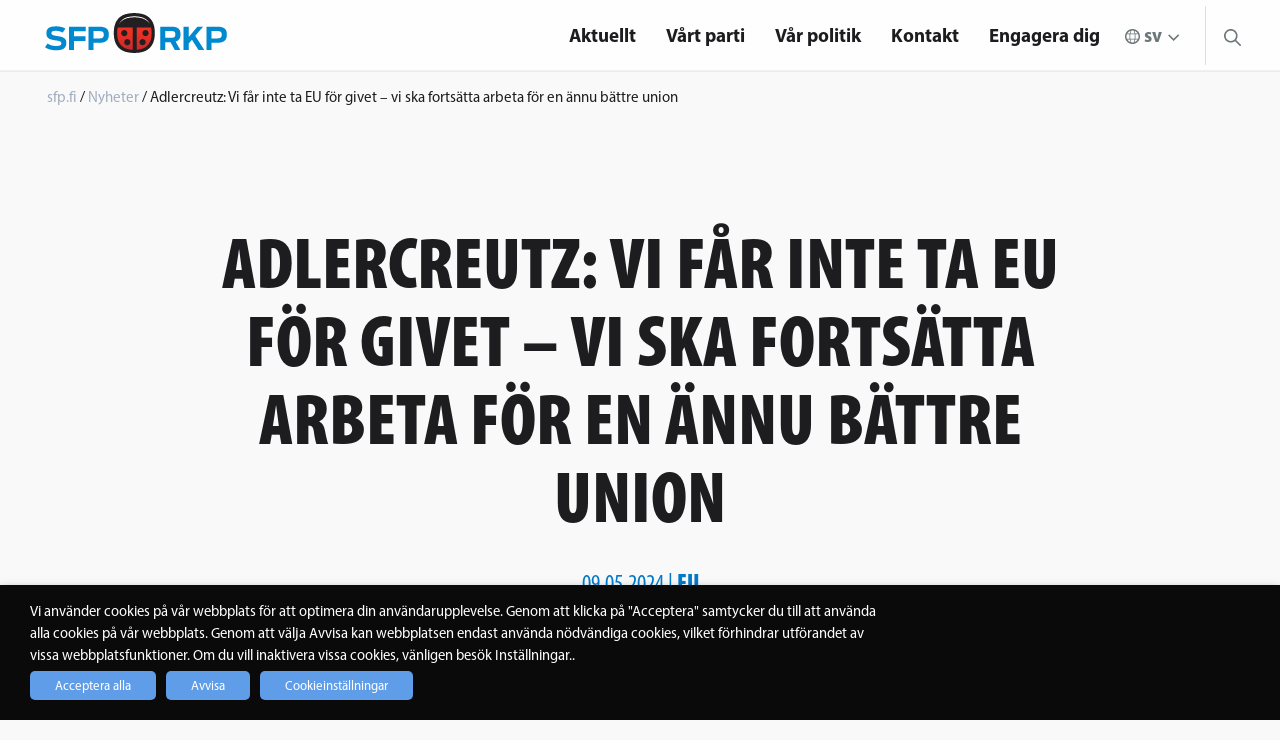

--- FILE ---
content_type: text/html; charset=UTF-8
request_url: https://sfp.fi/artiklar/adlercreutz-vi-far-inte-ta-eu-for-givet-vi-ska-fortsatta-arbeta-for-en-annu-battre-union/
body_size: 21954
content:

<!doctype html>

  <html class="no-js"  lang="sv-SE">

	<head>

		<meta charset="utf-8">

		<!-- Force IE to use the latest rendering engine available -->
		<meta http-equiv="X-UA-Compatible" content="IE=edge">

		<!-- Mobile Meta -->
		<meta name="viewport" content="width=device-width, initial-scale=1.0">
		<meta class="foundation-mq">
        <meta name="google-site-verification" content="bEIB3osCpXDHbf4N107vnVi8rmAXZWcvbGHIw3aC5MI" />
        <meta name="author" content="SFP - RKP">
        <!-- If Site Icon isn't set in customizer -->
		        <link rel="stylesheet" href="https://use.fontawesome.com/releases/v5.2.0/css/all.css" integrity="sha384-hWVjflwFxL6sNzntih27bfxkr27PmbbK/iSvJ+a4+0owXq79v+lsFkW54bOGbiDQ" crossorigin="anonymous">
        <link rel="pingback" href="https://sfp.fi/xmlrpc.php">

		<meta name='robots' content='index, follow, max-image-preview:large, max-snippet:-1, max-video-preview:-1' />
<link rel="alternate" href="https://sfp.fi/artiklar/adlercreutz-vi-far-inte-ta-eu-for-givet-vi-ska-fortsatta-arbeta-for-en-annu-battre-union/" hreflang="sv" />
<link rel="alternate" href="https://sfp.fi/fi/artikkelit/adlercreutz-eu-ei-saa-olla-meille-itsestaanselvyys-on-jatkettava-tyota-entistakin-paremman-unionin-puolesta/" hreflang="fi" />

	<!-- This site is optimized with the Yoast SEO plugin v26.6 - https://yoast.com/wordpress/plugins/seo/ -->
	<title>Adlercreutz: Vi får inte ta EU för givet – vi ska fortsätta arbeta för en ännu bättre union - sfp.fi</title>
	<link rel="canonical" href="https://sfp.fi/artiklar/adlercreutz-vi-far-inte-ta-eu-for-givet-vi-ska-fortsatta-arbeta-for-en-annu-battre-union/" />
	<meta property="og:locale" content="sv_SE" />
	<meta property="og:locale:alternate" content="fi_FI" />
	<meta property="og:type" content="article" />
	<meta property="og:title" content="Adlercreutz: Vi får inte ta EU för givet – vi ska fortsätta arbeta för en ännu bättre union - sfp.fi" />
	<meta property="og:description" content="Idag firas Europadagen. Europa- och ägarstyrningsminister Anders Adlercreutz önskar en glad Europadag och påminner samtidigt om vilken roll EU spelat för Finland." />
	<meta property="og:url" content="https://sfp.fi/artiklar/adlercreutz-vi-far-inte-ta-eu-for-givet-vi-ska-fortsatta-arbeta-for-en-annu-battre-union/" />
	<meta property="og:site_name" content="sfp.fi" />
	<meta property="article:publisher" content="https://www.facebook.com/sfprkp" />
	<meta property="article:published_time" content="2024-05-09T08:10:25+00:00" />
	<meta property="og:image" content="https://sfp.fi/wp-content/uploads/2024/05/53704475966_3695a697d7_c.jpg" />
	<meta property="og:image:width" content="799" />
	<meta property="og:image:height" content="522" />
	<meta property="og:image:type" content="image/jpeg" />
	<meta name="author" content="Anders Wikström" />
	<meta name="twitter:card" content="summary_large_image" />
	<meta name="twitter:creator" content="@sfprkp" />
	<meta name="twitter:site" content="@sfprkp" />
	<meta name="twitter:label1" content="Skriven av" />
	<meta name="twitter:data1" content="Anders Wikström" />
	<meta name="twitter:label2" content="Beräknad lästid" />
	<meta name="twitter:data2" content="2 minuter" />
	<script type="application/ld+json" class="yoast-schema-graph">{"@context":"https://schema.org","@graph":[{"@type":"Article","@id":"https://sfp.fi/artiklar/adlercreutz-vi-far-inte-ta-eu-for-givet-vi-ska-fortsatta-arbeta-for-en-annu-battre-union/#article","isPartOf":{"@id":"https://sfp.fi/artiklar/adlercreutz-vi-far-inte-ta-eu-for-givet-vi-ska-fortsatta-arbeta-for-en-annu-battre-union/"},"author":{"name":"Anders Wikström","@id":"https://sfp.fi/#/schema/person/f1291e6b2a5e16528a07e017b4030a49"},"headline":"Adlercreutz: Vi får inte ta EU för givet – vi ska fortsätta arbeta för en ännu bättre union","datePublished":"2024-05-09T08:10:25+00:00","mainEntityOfPage":{"@id":"https://sfp.fi/artiklar/adlercreutz-vi-far-inte-ta-eu-for-givet-vi-ska-fortsatta-arbeta-for-en-annu-battre-union/"},"wordCount":406,"publisher":{"@id":"https://sfp.fi/#organization"},"image":{"@id":"https://sfp.fi/artiklar/adlercreutz-vi-far-inte-ta-eu-for-givet-vi-ska-fortsatta-arbeta-for-en-annu-battre-union/#primaryimage"},"thumbnailUrl":"https://sfp.fi/wp-content/uploads/2024/05/53704475966_3695a697d7_c.jpg","articleSection":["Nyheter"],"inLanguage":"sv-SE"},{"@type":"WebPage","@id":"https://sfp.fi/artiklar/adlercreutz-vi-far-inte-ta-eu-for-givet-vi-ska-fortsatta-arbeta-for-en-annu-battre-union/","url":"https://sfp.fi/artiklar/adlercreutz-vi-far-inte-ta-eu-for-givet-vi-ska-fortsatta-arbeta-for-en-annu-battre-union/","name":"Adlercreutz: Vi får inte ta EU för givet – vi ska fortsätta arbeta för en ännu bättre union - sfp.fi","isPartOf":{"@id":"https://sfp.fi/#website"},"primaryImageOfPage":{"@id":"https://sfp.fi/artiklar/adlercreutz-vi-far-inte-ta-eu-for-givet-vi-ska-fortsatta-arbeta-for-en-annu-battre-union/#primaryimage"},"image":{"@id":"https://sfp.fi/artiklar/adlercreutz-vi-far-inte-ta-eu-for-givet-vi-ska-fortsatta-arbeta-for-en-annu-battre-union/#primaryimage"},"thumbnailUrl":"https://sfp.fi/wp-content/uploads/2024/05/53704475966_3695a697d7_c.jpg","datePublished":"2024-05-09T08:10:25+00:00","breadcrumb":{"@id":"https://sfp.fi/artiklar/adlercreutz-vi-far-inte-ta-eu-for-givet-vi-ska-fortsatta-arbeta-for-en-annu-battre-union/#breadcrumb"},"inLanguage":"sv-SE","potentialAction":[{"@type":"ReadAction","target":["https://sfp.fi/artiklar/adlercreutz-vi-far-inte-ta-eu-for-givet-vi-ska-fortsatta-arbeta-for-en-annu-battre-union/"]}]},{"@type":"ImageObject","inLanguage":"sv-SE","@id":"https://sfp.fi/artiklar/adlercreutz-vi-far-inte-ta-eu-for-givet-vi-ska-fortsatta-arbeta-for-en-annu-battre-union/#primaryimage","url":"https://sfp.fi/wp-content/uploads/2024/05/53704475966_3695a697d7_c.jpg","contentUrl":"https://sfp.fi/wp-content/uploads/2024/05/53704475966_3695a697d7_c.jpg","width":799,"height":522},{"@type":"BreadcrumbList","@id":"https://sfp.fi/artiklar/adlercreutz-vi-far-inte-ta-eu-for-givet-vi-ska-fortsatta-arbeta-for-en-annu-battre-union/#breadcrumb","itemListElement":[{"@type":"ListItem","position":1,"name":"Home","item":"https://sfp.fi/"},{"@type":"ListItem","position":2,"name":"Adlercreutz: Vi får inte ta EU för givet – vi ska fortsätta arbeta för en ännu bättre union"}]},{"@type":"WebSite","@id":"https://sfp.fi/#website","url":"https://sfp.fi/","name":"sfp.fi","description":"Nära dig","publisher":{"@id":"https://sfp.fi/#organization"},"potentialAction":[{"@type":"SearchAction","target":{"@type":"EntryPoint","urlTemplate":"https://sfp.fi/?s={search_term_string}"},"query-input":{"@type":"PropertyValueSpecification","valueRequired":true,"valueName":"search_term_string"}}],"inLanguage":"sv-SE"},{"@type":"Organization","@id":"https://sfp.fi/#organization","name":"Svenska folkpartiet i Finland r.p.","url":"https://sfp.fi/","logo":{"@type":"ImageObject","inLanguage":"sv-SE","@id":"https://sfp.fi/#/schema/logo/image/","url":"https://sfp.fi/wp-content/uploads/2023/09/sfp-favicon.png","contentUrl":"https://sfp.fi/wp-content/uploads/2023/09/sfp-favicon.png","width":512,"height":512,"caption":"Svenska folkpartiet i Finland r.p."},"image":{"@id":"https://sfp.fi/#/schema/logo/image/"},"sameAs":["https://www.facebook.com/sfprkp","https://x.com/sfprkp"]},{"@type":"Person","@id":"https://sfp.fi/#/schema/person/f1291e6b2a5e16528a07e017b4030a49","name":"Anders Wikström","image":{"@type":"ImageObject","inLanguage":"sv-SE","@id":"https://sfp.fi/#/schema/person/image/","url":"https://secure.gravatar.com/avatar/f90b8cb13122b3f77c3671f23010bde65c39cdc41c65bc59c484e5d0b3887d37?s=96&d=mm&r=g","contentUrl":"https://secure.gravatar.com/avatar/f90b8cb13122b3f77c3671f23010bde65c39cdc41c65bc59c484e5d0b3887d37?s=96&d=mm&r=g","caption":"Anders Wikström"}}]}</script>
	<!-- / Yoast SEO plugin. -->


<link rel='dns-prefetch' href='//www.googletagmanager.com' />
<link rel='dns-prefetch' href='//use.typekit.net' />
<link rel="alternate" type="application/rss+xml" title="sfp.fi &raquo; Webbflöde" href="https://sfp.fi/feed/" />
<link rel="alternate" type="application/rss+xml" title="sfp.fi &raquo; Kommentarsflöde" href="https://sfp.fi/comments/feed/" />
<link rel="alternate" type="text/calendar" title="sfp.fi &raquo; iCal-flöde" href="https://sfp.fi/evenemang/?ical=1" />
<link rel="alternate" type="application/rss+xml" title="sfp.fi &raquo; Kommentarsflöde för Adlercreutz: Vi får inte ta EU för givet – vi ska fortsätta arbeta för en ännu bättre union" href="https://sfp.fi/artiklar/adlercreutz-vi-far-inte-ta-eu-for-givet-vi-ska-fortsatta-arbeta-for-en-annu-battre-union/feed/" />
<link rel="alternate" title="oEmbed (JSON)" type="application/json+oembed" href="https://sfp.fi/wp-json/oembed/1.0/embed?url=https%3A%2F%2Fsfp.fi%2Fartiklar%2Fadlercreutz-vi-far-inte-ta-eu-for-givet-vi-ska-fortsatta-arbeta-for-en-annu-battre-union%2F&#038;lang=sv" />
<link rel="alternate" title="oEmbed (XML)" type="text/xml+oembed" href="https://sfp.fi/wp-json/oembed/1.0/embed?url=https%3A%2F%2Fsfp.fi%2Fartiklar%2Fadlercreutz-vi-far-inte-ta-eu-for-givet-vi-ska-fortsatta-arbeta-for-en-annu-battre-union%2F&#038;format=xml&#038;lang=sv" />
<style id='wp-img-auto-sizes-contain-inline-css' type='text/css'>
img:is([sizes=auto i],[sizes^="auto," i]){contain-intrinsic-size:3000px 1500px}
/*# sourceURL=wp-img-auto-sizes-contain-inline-css */
</style>

<style id='wp-emoji-styles-inline-css' type='text/css'>

	img.wp-smiley, img.emoji {
		display: inline !important;
		border: none !important;
		box-shadow: none !important;
		height: 1em !important;
		width: 1em !important;
		margin: 0 0.07em !important;
		vertical-align: -0.1em !important;
		background: none !important;
		padding: 0 !important;
	}
/*# sourceURL=wp-emoji-styles-inline-css */
</style>
<link rel='stylesheet' id='wp-block-library-css' href='https://sfp.fi/wp-includes/css/dist/block-library/style.min.css?ver=6.9' type='text/css' media='all' />
<style id='global-styles-inline-css' type='text/css'>
:root{--wp--preset--aspect-ratio--square: 1;--wp--preset--aspect-ratio--4-3: 4/3;--wp--preset--aspect-ratio--3-4: 3/4;--wp--preset--aspect-ratio--3-2: 3/2;--wp--preset--aspect-ratio--2-3: 2/3;--wp--preset--aspect-ratio--16-9: 16/9;--wp--preset--aspect-ratio--9-16: 9/16;--wp--preset--color--black: #000000;--wp--preset--color--cyan-bluish-gray: #abb8c3;--wp--preset--color--white: #ffffff;--wp--preset--color--pale-pink: #f78da7;--wp--preset--color--vivid-red: #cf2e2e;--wp--preset--color--luminous-vivid-orange: #ff6900;--wp--preset--color--luminous-vivid-amber: #fcb900;--wp--preset--color--light-green-cyan: #7bdcb5;--wp--preset--color--vivid-green-cyan: #00d084;--wp--preset--color--pale-cyan-blue: #8ed1fc;--wp--preset--color--vivid-cyan-blue: #0693e3;--wp--preset--color--vivid-purple: #9b51e0;--wp--preset--gradient--vivid-cyan-blue-to-vivid-purple: linear-gradient(135deg,rgb(6,147,227) 0%,rgb(155,81,224) 100%);--wp--preset--gradient--light-green-cyan-to-vivid-green-cyan: linear-gradient(135deg,rgb(122,220,180) 0%,rgb(0,208,130) 100%);--wp--preset--gradient--luminous-vivid-amber-to-luminous-vivid-orange: linear-gradient(135deg,rgb(252,185,0) 0%,rgb(255,105,0) 100%);--wp--preset--gradient--luminous-vivid-orange-to-vivid-red: linear-gradient(135deg,rgb(255,105,0) 0%,rgb(207,46,46) 100%);--wp--preset--gradient--very-light-gray-to-cyan-bluish-gray: linear-gradient(135deg,rgb(238,238,238) 0%,rgb(169,184,195) 100%);--wp--preset--gradient--cool-to-warm-spectrum: linear-gradient(135deg,rgb(74,234,220) 0%,rgb(151,120,209) 20%,rgb(207,42,186) 40%,rgb(238,44,130) 60%,rgb(251,105,98) 80%,rgb(254,248,76) 100%);--wp--preset--gradient--blush-light-purple: linear-gradient(135deg,rgb(255,206,236) 0%,rgb(152,150,240) 100%);--wp--preset--gradient--blush-bordeaux: linear-gradient(135deg,rgb(254,205,165) 0%,rgb(254,45,45) 50%,rgb(107,0,62) 100%);--wp--preset--gradient--luminous-dusk: linear-gradient(135deg,rgb(255,203,112) 0%,rgb(199,81,192) 50%,rgb(65,88,208) 100%);--wp--preset--gradient--pale-ocean: linear-gradient(135deg,rgb(255,245,203) 0%,rgb(182,227,212) 50%,rgb(51,167,181) 100%);--wp--preset--gradient--electric-grass: linear-gradient(135deg,rgb(202,248,128) 0%,rgb(113,206,126) 100%);--wp--preset--gradient--midnight: linear-gradient(135deg,rgb(2,3,129) 0%,rgb(40,116,252) 100%);--wp--preset--font-size--small: 13px;--wp--preset--font-size--medium: 20px;--wp--preset--font-size--large: 36px;--wp--preset--font-size--x-large: 42px;--wp--preset--spacing--20: 0.44rem;--wp--preset--spacing--30: 0.67rem;--wp--preset--spacing--40: 1rem;--wp--preset--spacing--50: 1.5rem;--wp--preset--spacing--60: 2.25rem;--wp--preset--spacing--70: 3.38rem;--wp--preset--spacing--80: 5.06rem;--wp--preset--shadow--natural: 6px 6px 9px rgba(0, 0, 0, 0.2);--wp--preset--shadow--deep: 12px 12px 50px rgba(0, 0, 0, 0.4);--wp--preset--shadow--sharp: 6px 6px 0px rgba(0, 0, 0, 0.2);--wp--preset--shadow--outlined: 6px 6px 0px -3px rgb(255, 255, 255), 6px 6px rgb(0, 0, 0);--wp--preset--shadow--crisp: 6px 6px 0px rgb(0, 0, 0);}:where(.is-layout-flex){gap: 0.5em;}:where(.is-layout-grid){gap: 0.5em;}body .is-layout-flex{display: flex;}.is-layout-flex{flex-wrap: wrap;align-items: center;}.is-layout-flex > :is(*, div){margin: 0;}body .is-layout-grid{display: grid;}.is-layout-grid > :is(*, div){margin: 0;}:where(.wp-block-columns.is-layout-flex){gap: 2em;}:where(.wp-block-columns.is-layout-grid){gap: 2em;}:where(.wp-block-post-template.is-layout-flex){gap: 1.25em;}:where(.wp-block-post-template.is-layout-grid){gap: 1.25em;}.has-black-color{color: var(--wp--preset--color--black) !important;}.has-cyan-bluish-gray-color{color: var(--wp--preset--color--cyan-bluish-gray) !important;}.has-white-color{color: var(--wp--preset--color--white) !important;}.has-pale-pink-color{color: var(--wp--preset--color--pale-pink) !important;}.has-vivid-red-color{color: var(--wp--preset--color--vivid-red) !important;}.has-luminous-vivid-orange-color{color: var(--wp--preset--color--luminous-vivid-orange) !important;}.has-luminous-vivid-amber-color{color: var(--wp--preset--color--luminous-vivid-amber) !important;}.has-light-green-cyan-color{color: var(--wp--preset--color--light-green-cyan) !important;}.has-vivid-green-cyan-color{color: var(--wp--preset--color--vivid-green-cyan) !important;}.has-pale-cyan-blue-color{color: var(--wp--preset--color--pale-cyan-blue) !important;}.has-vivid-cyan-blue-color{color: var(--wp--preset--color--vivid-cyan-blue) !important;}.has-vivid-purple-color{color: var(--wp--preset--color--vivid-purple) !important;}.has-black-background-color{background-color: var(--wp--preset--color--black) !important;}.has-cyan-bluish-gray-background-color{background-color: var(--wp--preset--color--cyan-bluish-gray) !important;}.has-white-background-color{background-color: var(--wp--preset--color--white) !important;}.has-pale-pink-background-color{background-color: var(--wp--preset--color--pale-pink) !important;}.has-vivid-red-background-color{background-color: var(--wp--preset--color--vivid-red) !important;}.has-luminous-vivid-orange-background-color{background-color: var(--wp--preset--color--luminous-vivid-orange) !important;}.has-luminous-vivid-amber-background-color{background-color: var(--wp--preset--color--luminous-vivid-amber) !important;}.has-light-green-cyan-background-color{background-color: var(--wp--preset--color--light-green-cyan) !important;}.has-vivid-green-cyan-background-color{background-color: var(--wp--preset--color--vivid-green-cyan) !important;}.has-pale-cyan-blue-background-color{background-color: var(--wp--preset--color--pale-cyan-blue) !important;}.has-vivid-cyan-blue-background-color{background-color: var(--wp--preset--color--vivid-cyan-blue) !important;}.has-vivid-purple-background-color{background-color: var(--wp--preset--color--vivid-purple) !important;}.has-black-border-color{border-color: var(--wp--preset--color--black) !important;}.has-cyan-bluish-gray-border-color{border-color: var(--wp--preset--color--cyan-bluish-gray) !important;}.has-white-border-color{border-color: var(--wp--preset--color--white) !important;}.has-pale-pink-border-color{border-color: var(--wp--preset--color--pale-pink) !important;}.has-vivid-red-border-color{border-color: var(--wp--preset--color--vivid-red) !important;}.has-luminous-vivid-orange-border-color{border-color: var(--wp--preset--color--luminous-vivid-orange) !important;}.has-luminous-vivid-amber-border-color{border-color: var(--wp--preset--color--luminous-vivid-amber) !important;}.has-light-green-cyan-border-color{border-color: var(--wp--preset--color--light-green-cyan) !important;}.has-vivid-green-cyan-border-color{border-color: var(--wp--preset--color--vivid-green-cyan) !important;}.has-pale-cyan-blue-border-color{border-color: var(--wp--preset--color--pale-cyan-blue) !important;}.has-vivid-cyan-blue-border-color{border-color: var(--wp--preset--color--vivid-cyan-blue) !important;}.has-vivid-purple-border-color{border-color: var(--wp--preset--color--vivid-purple) !important;}.has-vivid-cyan-blue-to-vivid-purple-gradient-background{background: var(--wp--preset--gradient--vivid-cyan-blue-to-vivid-purple) !important;}.has-light-green-cyan-to-vivid-green-cyan-gradient-background{background: var(--wp--preset--gradient--light-green-cyan-to-vivid-green-cyan) !important;}.has-luminous-vivid-amber-to-luminous-vivid-orange-gradient-background{background: var(--wp--preset--gradient--luminous-vivid-amber-to-luminous-vivid-orange) !important;}.has-luminous-vivid-orange-to-vivid-red-gradient-background{background: var(--wp--preset--gradient--luminous-vivid-orange-to-vivid-red) !important;}.has-very-light-gray-to-cyan-bluish-gray-gradient-background{background: var(--wp--preset--gradient--very-light-gray-to-cyan-bluish-gray) !important;}.has-cool-to-warm-spectrum-gradient-background{background: var(--wp--preset--gradient--cool-to-warm-spectrum) !important;}.has-blush-light-purple-gradient-background{background: var(--wp--preset--gradient--blush-light-purple) !important;}.has-blush-bordeaux-gradient-background{background: var(--wp--preset--gradient--blush-bordeaux) !important;}.has-luminous-dusk-gradient-background{background: var(--wp--preset--gradient--luminous-dusk) !important;}.has-pale-ocean-gradient-background{background: var(--wp--preset--gradient--pale-ocean) !important;}.has-electric-grass-gradient-background{background: var(--wp--preset--gradient--electric-grass) !important;}.has-midnight-gradient-background{background: var(--wp--preset--gradient--midnight) !important;}.has-small-font-size{font-size: var(--wp--preset--font-size--small) !important;}.has-medium-font-size{font-size: var(--wp--preset--font-size--medium) !important;}.has-large-font-size{font-size: var(--wp--preset--font-size--large) !important;}.has-x-large-font-size{font-size: var(--wp--preset--font-size--x-large) !important;}
/*# sourceURL=global-styles-inline-css */
</style>

<style id='classic-theme-styles-inline-css' type='text/css'>
/*! This file is auto-generated */
.wp-block-button__link{color:#fff;background-color:#32373c;border-radius:9999px;box-shadow:none;text-decoration:none;padding:calc(.667em + 2px) calc(1.333em + 2px);font-size:1.125em}.wp-block-file__button{background:#32373c;color:#fff;text-decoration:none}
/*# sourceURL=/wp-includes/css/classic-themes.min.css */
</style>
<link rel='stylesheet' id='wp-menu-custom-fields-style-css' href='https://sfp.fi/wp-content/plugins/wp-menu-custom-fields/assets/build/css/main.css?ver=1705579094' type='text/css' media='all' />
<link rel='stylesheet' id='cookie-law-info-css' href='https://sfp.fi/wp-content/plugins/webtoffee-gdpr-cookie-consent/public/css/cookie-law-info-public.css?ver=2.6.6' type='text/css' media='all' />
<link rel='stylesheet' id='cookie-law-info-gdpr-css' href='https://sfp.fi/wp-content/plugins/webtoffee-gdpr-cookie-consent/public/css/cookie-law-info-gdpr.css?ver=2.6.6' type='text/css' media='all' />
<style id='cookie-law-info-gdpr-inline-css' type='text/css'>
.cli-modal-content, .cli-tab-content { background-color: #ffffff; }.cli-privacy-content-text, .cli-modal .cli-modal-dialog, .cli-tab-container p, a.cli-privacy-readmore { color: #000000; }.cli-tab-header { background-color: #f2f2f2; }.cli-tab-header, .cli-tab-header a.cli-nav-link,span.cli-necessary-caption,.cli-switch .cli-slider:after { color: #000000; }.cli-switch .cli-slider:before { background-color: #ffffff; }.cli-switch input:checked + .cli-slider:before { background-color: #ffffff; }.cli-switch .cli-slider { background-color: #e3e1e8; }.cli-switch input:checked + .cli-slider { background-color: #28a745; }.cli-modal-close svg { fill: #000000; }.cli-tab-footer .wt-cli-privacy-accept-all-btn { background-color: #00acad; color: #ffffff}.cli-tab-footer .wt-cli-privacy-accept-btn { background-color: #00acad; color: #ffffff}.cli-tab-header a:before{ border-right: 1px solid #000000; border-bottom: 1px solid #000000; }
/*# sourceURL=cookie-law-info-gdpr-inline-css */
</style>
<link rel='stylesheet' id='dashicons-css' href='https://sfp.fi/wp-includes/css/dashicons.min.css?ver=6.9' type='text/css' media='all' />
<link rel='stylesheet' id='a-z-listing-css' href='https://sfp.fi/wp-content/plugins/a-z-listing/css/a-z-listing-default.css?ver=4.3.1' type='text/css' media='all' />
<link rel='stylesheet' id='adobe-css' href='https://use.typekit.net/xhs0oia.css?ver=4' type='text/css' media='all' />
<link rel='stylesheet' id='site-css-css' href='https://sfp.fi/wp-content/themes/sfp/assets/styles/style.css?rn=4&#038;ver=6.9' type='text/css' media='all' />
<script type="text/javascript" src="https://sfp.fi/wp-includes/js/jquery/jquery.min.js?ver=3.7.1" id="jquery-core-js"></script>
<script type="text/javascript" src="https://sfp.fi/wp-includes/js/jquery/jquery-migrate.min.js?ver=3.4.1" id="jquery-migrate-js"></script>
<script type="text/javascript" id="cookie-law-info-js-extra">
/* <![CDATA[ */
var Cli_Data = {"nn_cookie_ids":["yt-remote-cast-available","yt.innertube::requests","yt.innertube::nextId","_ga_*","_hjSessionUser_*","_hjSession_*","_gat_gtag_UA_*","ytidb::LAST_RESULT_ENTRY_KEY","yt-remote-session-app","yt-remote-cast-installed","yt-remote-session-name","yt-remote-fast-check-period","VISITOR_PRIVACY_METADATA","__Secure-ROLLOUT_TOKEN","wpEmojiSettingsSupports","rc::a","rc::c",".AspNetCore.Antiforgery.*","yt-remote-device-id","yt-remote-connected-devices","_ga_GSKKLHPFLS","_hjIncludedInSessionSample","_hjSessionUser_675916","_hjSession_675916",".AspNetCore.Antiforgery.i_Df_KzO9jg","DEVICE_INFO","CookieLawInfoConsent","_GRECAPTCHA","CONSENT","_hjAbsoluteSessionInProgress","_hjIncludedInPageviewSample","_hjid","__cfduid","VISITOR_INFO1_LIVE","IDE","_hjFirstSeen","YSC","_fbp","fr","_ga","_gid","_gat_gtag_UA_41017645_1","sc_anonymous_id"],"non_necessary_cookies":{"necessary":["cookielawinfo-checkbox-others","cookielawinfo-checkbox-functional","wpEmojiSettingsSupports","rc::a","rc::c",".AspNetCore.Antiforgery.*","cookielawinfo-checkbox-advertisement","cookielawinfo-checkbox-supporting",".AspNetCore.Antiforgery.i_Df_KzO9jg","CookieLawInfoConsent","cookielawinfo-checkbox-analytics","cookielawinfo-checkbox-third-party","_GRECAPTCHA","__cfduid"],"analytics":["_gat_gtag_UA_*","_ga_*","_hjSessionUser_*","_hjSession_*","_ga_GSKKLHPFLS","_hjIncludedInSessionSample","_hjSessionUser_675916","_hjSession_675916","_hjAbsoluteSessionInProgress","_hjIncludedInPageviewSample","_hjid","_hjFirstSeen","YSC","_ga","_gid","_gat_gtag_UA_41017645_1"],"supporting":["DEVICE_INFO","CONSENT","cookielawinfo-checkbox-marknadsforing","cookielawinfo-checkbox-tredje-parten","cookielawinfo-checkbox-stodjande","cookielawinfo-checkbox-statistik","sc_anonymous_id"],"third-party":["youtube_embed"],"advertisement":["VISITOR_PRIVACY_METADATA","yt.innertube::requests","yt.innertube::nextId","yt-remote-device-id","yt-remote-connected-devices","VISITOR_INFO1_LIVE","IDE","_fbp","fr"],"others":["__Secure-ROLLOUT_TOKEN"],"functional":["yt-remote-cast-available","ytidb::LAST_RESULT_ENTRY_KEY","yt-remote-session-app","yt-remote-cast-installed","yt-remote-session-name","yt-remote-fast-check-period"]},"cookielist":{"necessary":{"id":20236,"status":true,"priority":0,"title":"N\u00f6dv\u00e4ndiga","strict":true,"default_state":true,"ccpa_optout":false,"loadonstart":false},"analytics":{"id":21322,"status":true,"priority":0,"title":"Statistik","strict":false,"default_state":false,"ccpa_optout":false,"loadonstart":false},"supporting":{"id":21344,"status":true,"priority":0,"title":"St\u00f6djande","strict":false,"default_state":false,"ccpa_optout":false,"loadonstart":false},"third-party":{"id":21370,"status":true,"priority":0,"title":"Tredje parten","strict":false,"default_state":false,"ccpa_optout":false,"loadonstart":false},"advertisement":{"id":35569,"status":true,"priority":0,"title":"Marknadsf\u00f6ring","strict":false,"default_state":false,"ccpa_optout":false,"loadonstart":false},"others":{"id":13639776,"status":true,"priority":0,"title":"Others","strict":false,"default_state":false,"ccpa_optout":false,"loadonstart":false},"functional":{"id":13639778,"status":true,"priority":0,"title":"Functional","strict":false,"default_state":false,"ccpa_optout":false,"loadonstart":false}},"ajax_url":"https://sfp.fi/wp-admin/admin-ajax.php","current_lang":"sv","security":"642be34b4e","eu_countries":["GB"],"geoIP":"disabled","use_custom_geolocation_api":"","custom_geolocation_api":"https://geoip.cookieyes.com/geoip/checker/result.php","consentVersion":"5","strictlyEnabled":["necessary","obligatoire"],"cookieDomain":"","privacy_length":"250","ccpaEnabled":"","ccpaRegionBased":"","ccpaBarEnabled":"","ccpaType":"gdpr","triggerDomRefresh":"","secure_cookies":""};
var log_object = {"ajax_url":"https://sfp.fi/wp-admin/admin-ajax.php"};
//# sourceURL=cookie-law-info-js-extra
/* ]]> */
</script>
<script type="text/javascript" src="https://sfp.fi/wp-content/plugins/webtoffee-gdpr-cookie-consent/public/js/cookie-law-info-public.js?ver=2.6.6" id="cookie-law-info-js"></script>

<!-- Kodblock för ”Google-tagg (gtag.js)” tillagt av Site Kit -->
<!-- Kodblock för ”Google Analytics” tillagt av Site Kit -->
<script type="text/plain" data-cli-class="cli-blocker-script" data-cli-label="Google Tag Manager"  data-cli-script-type="analytics" data-cli-block="true" data-cli-block-if-ccpa-optout="false" data-cli-element-position="head" src="https://www.googletagmanager.com/gtag/js?id=GT-T5N4H96" id="google_gtagjs-js" async></script>
<script type="text/javascript" id="google_gtagjs-js-after">
/* <![CDATA[ */
window.dataLayer = window.dataLayer || [];function gtag(){dataLayer.push(arguments);}
gtag("set","linker",{"domains":["sfp.fi"]});
gtag("js", new Date());
gtag("set", "developer_id.dZTNiMT", true);
gtag("config", "GT-T5N4H96");
//# sourceURL=google_gtagjs-js-after
/* ]]> */
</script>
<link rel="https://api.w.org/" href="https://sfp.fi/wp-json/" /><link rel="alternate" title="JSON" type="application/json" href="https://sfp.fi/wp-json/wp/v2/posts/48347" /><link rel='shortlink' href='https://sfp.fi/?p=48347' />
<meta name="generator" content="Site Kit by Google 1.168.0" />
	<style id="zeno-font-resizer" type="text/css">
		p.zeno_font_resizer .screen-reader-text {
			border: 0;
			clip: rect(1px, 1px, 1px, 1px);
			clip-path: inset(50%);
			height: 1px;
			margin: -1px;
			overflow: hidden;
			padding: 0;
			position: absolute;
			width: 1px;
			word-wrap: normal !important;
		}
	</style>
	<meta name="tec-api-version" content="v1"><meta name="tec-api-origin" content="https://sfp.fi"><link rel="alternate" href="https://sfp.fi/wp-json/tribe/events/v1/" />
		<script type="text/plain" data-cli-class="cli-blocker-script" data-cli-label="Hotjar"  data-cli-script-type="analytics" data-cli-block="true" data-cli-block-if-ccpa-optout="false" data-cli-element-position="head">
		(function(h,o,t,j,a,r){
			h.hj=h.hj||function(){(h.hj.q=h.hj.q||[]).push(arguments)};
			h._hjSettings={hjid:675916,hjsv:5};
			a=o.getElementsByTagName('head')[0];
			r=o.createElement('script');r.async=1;
			r.src=t+h._hjSettings.hjid+j+h._hjSettings.hjsv;
			a.appendChild(r);
		})(window,document,'//static.hotjar.com/c/hotjar-','.js?sv=');
		</script>
		
<!-- Meta Pixel Code -->
<script type="text/plain" data-cli-class="cli-blocker-script" data-cli-label="Facebook Pixel Code"  data-cli-script-type="advertisement" data-cli-block="true" data-cli-block-if-ccpa-optout="false" data-cli-element-position="head">
!function(f,b,e,v,n,t,s){if(f.fbq)return;n=f.fbq=function(){n.callMethod?
n.callMethod.apply(n,arguments):n.queue.push(arguments)};if(!f._fbq)f._fbq=n;
n.push=n;n.loaded=!0;n.version='2.0';n.queue=[];t=b.createElement(e);t.async=!0;
t.src=v;s=b.getElementsByTagName(e)[0];s.parentNode.insertBefore(t,s)}(window,
document,'script','https://connect.facebook.net/en_US/fbevents.js');
</script>
<!-- End Meta Pixel Code -->
<script type="text/plain" data-cli-class="cli-blocker-script" data-cli-label="Facebook Pixel Code"  data-cli-script-type="advertisement" data-cli-block="true" data-cli-block-if-ccpa-optout="false" data-cli-element-position="head">var url = window.location.origin + '?ob=open-bridge';
            fbq('set', 'openbridge', '238521183754710', url);
fbq('init', '238521183754710', {}, {
    "agent": "wordpress-6.9-4.1.5"
})</script><script type="text/plain" data-cli-class="cli-blocker-script" data-cli-label="Facebook Pixel Code"  data-cli-script-type="advertisement" data-cli-block="true" data-cli-block-if-ccpa-optout="false" data-cli-element-position="head">
    fbq('track', 'PageView', []);
  </script><link rel="icon" href="https://sfp.fi/wp-content/uploads/2023/09/cropped-sfp-favicon-32x32.png" sizes="32x32" />
<link rel="icon" href="https://sfp.fi/wp-content/uploads/2023/09/cropped-sfp-favicon-192x192.png" sizes="192x192" />
<link rel="apple-touch-icon" href="https://sfp.fi/wp-content/uploads/2023/09/cropped-sfp-favicon-180x180.png" />
<meta name="msapplication-TileImage" content="https://sfp.fi/wp-content/uploads/2023/09/cropped-sfp-favicon-270x270.png" />
		<style type="text/css" id="wp-custom-css">
			.wt-cli-cookie-bar-container {
	/*display: none !important;*/
}

body.page-id-9174 .subnavi, body.page-id-13141 .subnavi {
	display: none;
}

.cli-tab-footer .wt-cli-privacy-accept-btn {
	background-color: #609DE9;
}

.cli-switch input:checked + .cli-slider {
	background-color: #609DE9;
}

.cli-plugin-button:focus { 
	opacity: 1 !important; 
	text-decoration: none;  
} 
.frontpage-hero-content {
	padding-left:20px !important;
	padding-right: 20px !important;
}
.frontpage-hero-content p {
	max-width: 1000px;
	margin-left: auto;
	margin-right: auto;
}

.sitewide-breadcrumb{
	/*padding-left: 11px;*/
}
.sitewide-breadcrumb a,.sitewide-breadcrumb span {
	/*text-decoration:none;
	font-size: 16px;*/
}

.subnavi {
	display: none;
}

@media only screen and (min-width: 1024px) {
	.hide-nav-element-in-desktop {
		display: none;
	}
}

.riksdagsgruppen-author {
	font-weight: bold;
  margin-top: 3em;
  display: block;
}		</style>
		        <script src="https://www.google.com/recaptcha/enterprise.js" async defer></script>
	<link rel='stylesheet' id='cookie-law-info-table-css' href='https://sfp.fi/wp-content/plugins/webtoffee-gdpr-cookie-consent/public/css/cookie-law-info-table.css?ver=2.6.6' type='text/css' media='all' />
</head>

	<body class="wp-singular post-template-default single single-post postid-48347 single-format-standard wp-theme-sfp tribe-no-js">
    <div id="fb-root"></div>
    <script type="text/plain" data-cli-class="cli-blocker-script" data-cli-label="Facebook Pixel Code"  data-cli-script-type="advertisement" data-cli-block="true" data-cli-block-if-ccpa-optout="false" data-cli-element-position="body">(function(d, s, id) {
        var js, fjs = d.getElementsByTagName(s)[0];
        if (d.getElementById(id)) return;
        js = d.createElement(s); js.id = id;
        js.src = "https://connect.facebook.net/en_US/sdk.js#xfbml=1&version=v3.0";
        fjs.parentNode.insertBefore(js, fjs);
    }(document, 'script', 'facebook-jssdk'));</script>

		<div class="off-canvas-wrapper">

			<!-- Load off-canvas container. Feel free to remove if not using. -->
			
<div class="off-canvas position-right" id="off-canvas" data-off-canvas>
	<ul id="menu-main" class="vertical menu accordion-menu" data-accordion-menu><li id="menu-item-8937" class="menu-item menu-item-type-custom menu-item-object-custom menu-item-8937"><a href="https://sfp.fi/aktuellt" data-menuanchor="test">Aktuellt</a></li>
<li id="menu-item-8938" class="menu-item menu-item-type-custom menu-item-object-custom menu-item-8938"><a href="https://sfp.fi/evenemang" data-menuanchor="test">Evenemang</a></li>
<li id="menu-item-8939" class="menu-item menu-item-type-custom menu-item-object-custom menu-item-8939"><a href="https://sfp.fi/politik" data-menuanchor="test">Politik</a></li>
<li id="menu-item-8940" class="menu-item menu-item-type-custom menu-item-object-custom menu-item-8940"><a href="https://sfp.fi/verksamhet" data-menuanchor="test">Partiet</a></li>
<li id="menu-item-8941" class="menu-item menu-item-type-custom menu-item-object-custom menu-item-8941"><a href="https://sfp.fi/kontakt" data-menuanchor="test">Kontakt</a></li>
<li id="menu-item-8942" class="menu-item menu-item-type-custom menu-item-object-custom menu-item-8942"><a href="https://sfp.fi/partidagen" data-menuanchor="test">Partidagen</a></li>
</ul></div>
			<div class="off-canvas-content" data-off-canvas-content>
                                				<header class="header" role="banner">

					 <!-- This navs will be applied to the topbar, above all content
						  To see additional nav styles, visit the /parts directory -->
                                        
<div class="top-bar" id="main-menu">
	<div class="top-bar-left site__logo">
        <a href="https://sfp.fi">
            <img src="https://sfp.fi/wp-content/themes/sfp/assets/images/svg/sfp-rkp-logo.svg" alt="">
        </a>
	</div>
    <div class="desktop-navi new-navi">
	    <ul id="menu-main-navigation-sv" class="vertical large-horizontal menu" data-responsive-menu="drilldown large-dropdown" data-back-button="<li class=js-drilldown-back><a class=new-back>Tillbacka</a></li>"><li id="menu-item-46203" class="menu-item menu-item-type-custom menu-item-object-custom menu-item-has-children menu-item-46203"><a href="#" data-menuanchor="test">Aktuellt</a>
<ul class="menu"><li class='submenu-nolink-header'></li>
	<li id="menu-item-46222" class="menu-item menu-item-type-post_type menu-item-object-page menu-item-46222"><a href="https://sfp.fi/artiklar/" data-menuanchor="test">Nyheter</a></li>
	<li id="menu-item-46223" class="menu-item menu-item-type-custom menu-item-object-custom menu-item-46223"><a href="/evenemang" data-menuanchor="test">Evenemang</a></li>
	<li id="menu-item-46224" class="menu-item menu-item-type-post_type menu-item-object-page menu-item-46224"><a href="https://sfp.fi/medborgarbladet/" data-menuanchor="test">Medborgarbladet</a></li>
	<li id="menu-item-46225" class="banner-area menu-item menu-item-type-custom menu-item-object-custom menu-item-46225"><a href="#" data-menuanchor="test">Extra field</a><div class="rt-wp-menu-custom-fields-wrapper"><div class="rt-wp-menu-custom-fields-custom-html"><h2>SÖKER DU NÅGOT SPECIELLT?</h2>
<div>SFP har satsat på att erbjuda allt webbinnehåll i ett mer sökbart format. Du kan söka efter personer, kontaktuppgifter, artiklar, adresser och mer.</div>
<a class="square-button blue-button" style="margin-top: 1em" href="https://sfp.fi/sok/">Öppna söksidan</a></div></div></li>
	<li id="menu-item-46227" class="banner-area menu-item menu-item-type-custom menu-item-object-custom menu-item-46227"><a href="#" data-menuanchor="test">Some</a><div class="rt-wp-menu-custom-fields-wrapper"><div class="rt-wp-menu-custom-fields-shortcode-wrapper"><div class="rt-wp-menu-custom-fields-shortcode"></div></div></div></li>
</ul>
</li>
<li id="menu-item-46231" class="menu-item menu-item-type-custom menu-item-object-custom menu-item-has-children menu-item-46231"><a href="#" data-menuanchor="test">Vårt parti</a>
<ul class="menu"><li class='submenu-nolink-header'></li>
	<li id="menu-item-46235" class="menu-item menu-item-type-post_type menu-item-object-page menu-item-46235"><a href="https://sfp.fi/det-har-ar-sfp/" data-menuanchor="test">Det här är SFP</a></li>
	<li id="menu-item-60968" class="menu-item menu-item-type-post_type menu-item-object-page menu-item-60968"><a href="https://sfp.fi/sa-fungerar-sfp/" data-menuanchor="test">Så fungerar SFP</a></li>
	<li id="menu-item-46238" class="menu-item menu-item-type-post_type menu-item-object-page menu-item-has-children menu-item-46238"><a href="https://sfp.fi/kontakt/politiker/" data-menuanchor="test">Politiker</a>
	<ul class="menu"><li class='submenu-nolink-header'></li>
		<li id="menu-item-46568" class="menu-item menu-item-type-post_type menu-item-object-page menu-item-46568"><a href="https://sfp.fi/kontakt/partiledningen/" data-menuanchor="test">Partiledningen</a></li>
		<li id="menu-item-46566" class="menu-item menu-item-type-post_type menu-item-object-page menu-item-46566"><a href="https://sfp.fi/kontakt/riksdagsledamoter/" data-menuanchor="test">Svenska riksdagsgruppen</a></li>
		<li id="menu-item-46567" class="menu-item menu-item-type-post_type menu-item-object-page menu-item-46567"><a href="https://sfp.fi/kontakt/ministrar/" data-menuanchor="test">Ministrar</a></li>
		<li id="menu-item-46565" class="menu-item menu-item-type-post_type menu-item-object-page menu-item-46565"><a href="https://sfp.fi/kontakt/europaparlamentet/" data-menuanchor="test">Europaparlamentet</a></li>
		<li id="menu-item-46243" class="menu-item menu-item-type-custom menu-item-object-custom menu-item-46243"><a href="/medlemsorganisationer/#panel3" data-menuanchor="test">Välfärdsområden</a></li>
		<li id="menu-item-46244" class="menu-item menu-item-type-custom menu-item-object-custom menu-item-46244"><a href="/medlemsorganisationer/#panel2" data-menuanchor="test">Kommuner</a></li>
	</ul>
</li>
	<li id="menu-item-59696" class="menu-item menu-item-type-custom menu-item-object-custom menu-item-59696"><a href="https://sfp.fi/kontakt/riksdagsledamoter/" data-menuanchor="test">Svenska riksdagsgruppen</a></li>
	<li id="menu-item-46248" class="menu-item menu-item-type-post_type menu-item-object-page menu-item-has-children menu-item-46248"><a href="https://sfp.fi/partiet/partiets-beslutandeorgan/" data-menuanchor="test">Partiets beslutandeorgan</a>
	<ul class="menu"><li class='submenu-nolink-header'></li>
		<li id="menu-item-46251" class="menu-item menu-item-type-post_type menu-item-object-page menu-item-46251"><a href="https://sfp.fi/partiet/partiets-beslutandeorgan/partifullmaktige/" data-menuanchor="test">Partifullmäktige</a></li>
		<li id="menu-item-46250" class="menu-item menu-item-type-post_type menu-item-object-page menu-item-46250"><a href="https://sfp.fi/partiet/partiets-beslutandeorgan/partistyrelsen/" data-menuanchor="test">Partistyrelsen</a></li>
		<li id="menu-item-46249" class="menu-item menu-item-type-post_type menu-item-object-page menu-item-46249"><a href="https://sfp.fi/?page_id=9256" data-menuanchor="test">Partiets utskott</a></li>
	</ul>
</li>
	<li id="menu-item-46252" class="menu-item menu-item-type-custom menu-item-object-custom menu-item-46252"><a href="/medlemsorganisationer/#panel1" data-menuanchor="test">Lokalavdelningar</a></li>
	<li id="menu-item-46253" class="banner-area menu-item menu-item-type-custom menu-item-object-custom menu-item-46253"><a href="#" data-menuanchor="test">Extra field</a><div class="rt-wp-menu-custom-fields-wrapper"><div class="rt-wp-menu-custom-fields-custom-html"><h2>SÖKER DU NÅGOT SPECIELLT?</h2>
<div>SFP har satsat på att erbjuda allt webbinnehåll i ett mer sökbart format. Du kan söka efter personer, kontaktuppgifter, artiklar, adresser och mer.</div>
<a class="square-button blue-button" style="margin-top: 1em" href="https://sfp.fi/sok/">Öppna söksidan</a></div></div></li>
	<li id="menu-item-46254" class="banner-area menu-item menu-item-type-custom menu-item-object-custom menu-item-46254"><a href="#" data-menuanchor="test">SoMe</a><div class="rt-wp-menu-custom-fields-wrapper"><div class="rt-wp-menu-custom-fields-shortcode-wrapper"><div class="rt-wp-menu-custom-fields-shortcode"></div></div></div></li>
</ul>
</li>
<li id="menu-item-46255" class="menu-item menu-item-type-custom menu-item-object-custom menu-item-has-children menu-item-46255"><a href="#" data-menuanchor="test">Vår politik</a>
<ul class="menu"><li class='submenu-nolink-header'></li>
	<li id="menu-item-46256" class="menu-item menu-item-type-post_type menu-item-object-page menu-item-46256"><a href="https://sfp.fi/politik/politik-a-o/" data-menuanchor="test">Politik från A-Ö</a></li>
	<li id="menu-item-56614" class="menu-item menu-item-type-post_type menu-item-object-page menu-item-has-children menu-item-56614"><a href="https://sfp.fi/politik/beslut-politiska-program/" data-menuanchor="test">Beslut &#038; politiska program</a>
	<ul class="menu"><li class='submenu-nolink-header'></li>
		<li id="menu-item-59329" class="menu-item menu-item-type-custom menu-item-object-custom menu-item-59329"><a href="https://sfp.fi/politik/beslut-politiska-program/#partiprogram" data-menuanchor="test">Svenska folkpartiets partiprogram</a></li>
		<li id="menu-item-56615" class="menu-item menu-item-type-post_type menu-item-object-page menu-item-56615"><a href="https://sfp.fi/politik/beslut-politiska-program/" data-menuanchor="test">Alla Beslut och politiska program</a></li>
	</ul>
</li>
	<li id="menu-item-46261" class="menu-item menu-item-type-post_type menu-item-object-page menu-item-46261"><a href="https://sfp.fi/politik/partidagsbeslut/" data-menuanchor="test">Partidagsbeslut</a></li>
	<li id="menu-item-46262" class="banner-area menu-item menu-item-type-custom menu-item-object-custom menu-item-46262"><a href="#" data-menuanchor="test">Extra field</a><div class="rt-wp-menu-custom-fields-wrapper"><div class="rt-wp-menu-custom-fields-custom-html"><h2>SÖKER DU NÅGOT SPECIELLT?</h2>
<div>SFP har satsat på att erbjuda allt webbinnehåll i ett mer sökbart format. Du kan söka efter personer, kontaktuppgifter, artiklar, adresser och mer.</div>
<a class="square-button blue-button" style="margin-top: 1em" href="https://sfp.fi/sok/">Öppna söksidan</a></div></div></li>
	<li id="menu-item-46263" class="banner-area menu-item menu-item-type-custom menu-item-object-custom menu-item-46263"><a href="#" data-menuanchor="test">SoMe</a><div class="rt-wp-menu-custom-fields-wrapper"><div class="rt-wp-menu-custom-fields-shortcode-wrapper"><div class="rt-wp-menu-custom-fields-shortcode"></div></div></div></li>
</ul>
</li>
<li id="menu-item-46264" class="menu-item menu-item-type-custom menu-item-object-custom menu-item-has-children menu-item-46264"><a href="#" data-menuanchor="test">Kontakt</a>
<ul class="menu"><li class='submenu-nolink-header'></li>
	<li id="menu-item-46265" class="menu-item menu-item-type-post_type menu-item-object-page menu-item-has-children menu-item-46265"><a href="https://sfp.fi/kontakt/politiker/" data-menuanchor="test">Politiker</a>
	<ul class="menu"><li class='submenu-nolink-header'></li>
		<li id="menu-item-46564" class="menu-item menu-item-type-post_type menu-item-object-page menu-item-46564"><a href="https://sfp.fi/kontakt/partiledningen/" data-menuanchor="test">Partiledningen</a></li>
		<li id="menu-item-46562" class="menu-item menu-item-type-post_type menu-item-object-page menu-item-46562"><a href="https://sfp.fi/kontakt/riksdagsledamoter/" data-menuanchor="test">Svenska riksdagsgruppen</a></li>
		<li id="menu-item-46563" class="menu-item menu-item-type-post_type menu-item-object-page menu-item-46563"><a href="https://sfp.fi/kontakt/ministrar/" data-menuanchor="test">Ministrar</a></li>
		<li id="menu-item-46561" class="menu-item menu-item-type-post_type menu-item-object-page menu-item-46561"><a href="https://sfp.fi/kontakt/europaparlamentet/" data-menuanchor="test">Europaparlamentet</a></li>
	</ul>
</li>
	<li id="menu-item-46270" class="menu-item menu-item-type-post_type menu-item-object-page menu-item-has-children menu-item-46270"><a href="https://sfp.fi/kontakt/sfp-personal/" data-menuanchor="test">Personal</a>
	<ul class="menu"><li class='submenu-nolink-header'></li>
		<li id="menu-item-46848" class="hide-nav-element-in-desktop menu-item menu-item-type-post_type menu-item-object-page menu-item-46848"><a href="https://sfp.fi/kontakt/sfp-personal/" data-menuanchor="test">Personal</a></li>
		<li id="menu-item-46271" class="menu-item menu-item-type-custom menu-item-object-custom menu-item-46271"><a href="/kontakt/sfp-personal/#partisekreterarens-stab" data-menuanchor="test">Partisekreterare</a></li>
		<li id="menu-item-46276" class="menu-item menu-item-type-custom menu-item-object-custom menu-item-46276"><a href="/kontakt/sfp-personal/#politik-och-information" data-menuanchor="test">Politik och information</a></li>
		<li id="menu-item-46272" class="menu-item menu-item-type-custom menu-item-object-custom menu-item-46272"><a href="/kontakt/sfp-personal/#organisation" data-menuanchor="test">Organisation</a></li>
		<li id="menu-item-46277" class="menu-item menu-item-type-custom menu-item-object-custom menu-item-46277"><a href="/kontakt/sfp-personal/#regionala-kontakter" data-menuanchor="test">Regionala kontakter</a></li>
		<li id="menu-item-46273" class="menu-item menu-item-type-custom menu-item-object-custom menu-item-46273"><a href="/kontakt/sfp-personal/#valfardsomraden" data-menuanchor="test">Välfärdsområden</a></li>
		<li id="menu-item-46275" class="menu-item menu-item-type-custom menu-item-object-custom menu-item-46275"><a href="/kontakt/sfp-personal/#regeringen" data-menuanchor="test">Regeringen</a></li>
		<li id="menu-item-46274" class="menu-item menu-item-type-custom menu-item-object-custom menu-item-46274"><a href="/kontakt/sfp-personal/#riksdagen" data-menuanchor="test">Riksdagen</a></li>
		<li id="menu-item-46278" class="menu-item menu-item-type-custom menu-item-object-custom menu-item-46278"><a href="/kontakt/sfp-personal/#europaparlamentet" data-menuanchor="test">Europaparlamentet</a></li>
		<li id="menu-item-46279" class="menu-item menu-item-type-custom menu-item-object-custom menu-item-46279"><a href="/kontakt/sfp-personal/#trakasseriombud" data-menuanchor="test">Partiets trakasseri- och diskrimineringsombud</a></li>
	</ul>
</li>
	<li id="menu-item-46280" class="menu-item menu-item-type-custom menu-item-object-custom menu-item-has-children menu-item-46280"><a href="#" data-menuanchor="test">Kretsarna</a>
	<ul class="menu"><li class='submenu-nolink-header'></li>
		<li id="menu-item-46285" class="menu-item menu-item-type-post_type menu-item-object-page menu-item-46285"><a href="https://sfp.fi/kontakt/kretskansli/helsingfors/" data-menuanchor="test">Helsingfors</a></li>
		<li id="menu-item-46282" class="menu-item menu-item-type-post_type menu-item-object-page menu-item-46282"><a href="https://sfp.fi/kontakt/kretskansli/nyland/" data-menuanchor="test">Nyland</a></li>
		<li id="menu-item-46286" class="menu-item menu-item-type-post_type menu-item-object-page menu-item-46286"><a href="https://sfp.fi/kontakt/kretskansli/samkretsen/" data-menuanchor="test">Samkretsen</a></li>
		<li id="menu-item-46283" class="menu-item menu-item-type-post_type menu-item-object-page menu-item-46283"><a href="https://sfp.fi/kontakt/kretskansli/egentliga-finland/" data-menuanchor="test">Egentliga Finland</a></li>
		<li id="menu-item-46281" class="menu-item menu-item-type-post_type menu-item-object-page menu-item-46281"><a href="https://sfp.fi/kontakt/kretskansli/osterbotten/" data-menuanchor="test">Österbotten</a></li>
	</ul>
</li>
	<li id="menu-item-46287" class="menu-item menu-item-type-post_type menu-item-object-page menu-item-46287"><a href="https://sfp.fi/medlemsorganisationer/" data-menuanchor="test">Våra lokalavdelningar och kommunalt förtroendevalda</a></li>
	<li id="menu-item-46288" class="menu-item menu-item-type-post_type menu-item-object-page menu-item-46288"><a href="https://sfp.fi/verksamhet/trakasserianmalan/" data-menuanchor="test">Trakasseri- och diskrimineringsanmälan</a></li>
	<li id="menu-item-46289" class="menu-item menu-item-type-post_type menu-item-object-page menu-item-46289"><a href="https://sfp.fi/faktureringsuppgifter/" data-menuanchor="test">Faktureringsuppgifter</a></li>
	<li id="menu-item-46290" class="menu-item menu-item-type-post_type menu-item-object-page menu-item-has-children menu-item-46290"><a href="https://sfp.fi/media-och-grafik/" data-menuanchor="test">Media och grafik</a>
	<ul class="menu"><li class='submenu-nolink-header'></li>
		<li id="menu-item-61181" class="menu-item menu-item-type-post_type menu-item-object-page menu-item-61181"><a href="https://sfp.fi/media-och-grafik/logotyper/" data-menuanchor="test">Logotyper</a></li>
		<li id="menu-item-61182" class="menu-item menu-item-type-post_type menu-item-object-page menu-item-61182"><a href="https://sfp.fi/media-och-grafik/canva-mallar/" data-menuanchor="test">Canva-mallar</a></li>
	</ul>
</li>
	<li id="menu-item-46291" class="banner-area menu-item menu-item-type-custom menu-item-object-custom menu-item-46291"><a href="#" data-menuanchor="test">Extra field</a><div class="rt-wp-menu-custom-fields-wrapper"><div class="rt-wp-menu-custom-fields-custom-html"><h2>SÖKER DU NÅGOT SPECIELLT?</h2>
<div>SFP har satsat på att erbjuda allt webbinnehåll i ett mer sökbart format. Du kan söka efter personer, kontaktuppgifter, artiklar, adresser och mer.</div>
<a class="square-button blue-button" style="margin-top: 1em" href="https://sfp.fi/sok/">Öppna söksidan</a></div></div></li>
	<li id="menu-item-46292" class="banner-area menu-item menu-item-type-custom menu-item-object-custom menu-item-46292"><a href="#" data-menuanchor="test">SoMe</a><div class="rt-wp-menu-custom-fields-wrapper"><div class="rt-wp-menu-custom-fields-shortcode-wrapper"><div class="rt-wp-menu-custom-fields-shortcode"></div></div></div></li>
</ul>
</li>
<li id="menu-item-46293" class="menu-item menu-item-type-custom menu-item-object-custom menu-item-has-children menu-item-46293"><a href="#" data-menuanchor="test">Engagera dig</a>
<ul class="menu"><li class='submenu-nolink-header'></li>
	<li id="menu-item-46294" class="menu-item menu-item-type-post_type menu-item-object-page menu-item-46294"><a href="https://sfp.fi/bli-medlem/" data-menuanchor="test">Bli medlem</a></li>
	<li id="menu-item-46295" class="menu-item menu-item-type-custom menu-item-object-custom menu-item-46295"><a href="/medlemsorganisationer/#panel1" data-menuanchor="test">Kontakta din lokalavdelning</a></li>
	<li id="menu-item-46296" class="menu-item menu-item-type-custom menu-item-object-custom menu-item-has-children menu-item-46296"><a href="#" data-menuanchor="test">För medlemmar</a>
	<ul class="menu"><li class='submenu-nolink-header'></li>
		<li id="menu-item-46297" class="menu-item menu-item-type-post_type menu-item-object-page menu-item-46297"><a href="https://sfp.fi/medlemstjansten/" data-menuanchor="test">Medlemstjänsten</a></li>
		<li id="menu-item-46298" class="menu-item menu-item-type-post_type menu-item-object-page menu-item-46298"><a href="https://sfp.fi/etiska-riktlinjer/" data-menuanchor="test">Etiska riktlinjer</a></li>
		<li id="menu-item-46299" class="menu-item menu-item-type-post_type menu-item-object-page menu-item-46299"><a href="https://sfp.fi/partiets-utmarkelser/" data-menuanchor="test">Partiets utmärkelser</a></li>
		<li id="menu-item-46300" class="menu-item menu-item-type-post_type menu-item-object-page menu-item-46300"><a href="https://sfp.fi/partiet/adressforandring/" data-menuanchor="test">Adressförändring</a></li>
		<li id="menu-item-46301" class="menu-item menu-item-type-custom menu-item-object-custom menu-item-46301"><a target="_blank" href="https://extra.sfp.fi/" data-menuanchor="test">Extrawebben</a></li>
	</ul>
</li>
	<li id="menu-item-46302" class="menu-item menu-item-type-post_type menu-item-object-page menu-item-46302"><a href="https://sfp.fi/partiet/svenska-folkpartiets-garanter/" data-menuanchor="test">Bli medlem i Svenska folkpartiets garanter</a></li>
	<li id="menu-item-46303" class="menu-item menu-item-type-post_type menu-item-object-page menu-item-46303"><a href="https://sfp.fi/utskottsanmalan/" data-menuanchor="test">Engagera dig i SFP:s utskott</a></li>
	<li id="menu-item-46304" class="menu-item menu-item-type-post_type menu-item-object-page menu-item-46304"><a href="https://sfp.fi/kontakt/jobba-hos-oss/" data-menuanchor="test">Jobba hos oss</a></li>
	<li id="menu-item-46305" class="banner-area menu-item menu-item-type-custom menu-item-object-custom menu-item-46305"><a href="#" data-menuanchor="test">Extra field</a><div class="rt-wp-menu-custom-fields-wrapper"><div class="rt-wp-menu-custom-fields-custom-html"><h2>BLI MEDLEM I SFP</h2>
<div>Som medlem i SFP stöder du ett tvåspråkigt och frisinnat Finland som är öppet och tolerant och där individens frihet, men också ansvar, är i centrum.</div>
<a class="square-button blue-button" style="margin-top: 1em" href="https://sfp.fi/bli-medlem/">Läs mer</a></div></div></li>
	<li id="menu-item-46306" class="banner-area menu-item menu-item-type-custom menu-item-object-custom menu-item-46306"><a href="#" data-menuanchor="test">SoMe</a><div class="rt-wp-menu-custom-fields-wrapper"><div class="rt-wp-menu-custom-fields-shortcode-wrapper"><div class="rt-wp-menu-custom-fields-shortcode"></div></div></div></li>
</ul>
</li>
</ul>        <div class="subnavi-wrapper">
            <button class="close-navi"></button>
            <ul class="left-col"></ul>
            <div class="center-col"></div>
            <div class="banner-area-wrapper"></div>
        </div>
            </div>

    <!-- Language links -->
    <div class="top-bar-lang">
        <div class="top-bar-lang-links">
            <span class="globe"></span>
            <select name="lang_choice_1" id="lang_choice_1" class="pll-switcher-select">
	<option value="https://sfp.fi/artiklar/adlercreutz-vi-far-inte-ta-eu-for-givet-vi-ska-fortsatta-arbeta-for-en-annu-battre-union/" lang="sv-SE" selected='selected' data-lang="{&quot;id&quot;:0,&quot;name&quot;:&quot;sv&quot;,&quot;slug&quot;:&quot;sv&quot;,&quot;dir&quot;:0}">sv</option>
	<option value="https://sfp.fi/fi/artikkelit/adlercreutz-eu-ei-saa-olla-meille-itsestaanselvyys-on-jatkettava-tyota-entistakin-paremman-unionin-puolesta/" lang="fi" data-lang="{&quot;id&quot;:0,&quot;name&quot;:&quot;fi&quot;,&quot;slug&quot;:&quot;fi&quot;,&quot;dir&quot;:0}">fi</option>
	<option value="https://sfp.fi/en/frontpage/" lang="en-GB" data-lang="{&quot;id&quot;:0,&quot;name&quot;:&quot;en&quot;,&quot;slug&quot;:&quot;en&quot;,&quot;dir&quot;:0}">en</option>

</select>
<script type="text/javascript">
					document.getElementById( "lang_choice_1" ).addEventListener( "change", function ( event ) { location.href = event.currentTarget.value; } )
				</script>        </div>
        <div class="search-icon">
            <a href="/sok">
                <img src="https://sfp.fi/wp-content/themes/sfp/assets/images/svg/search-grey.svg" alt="search">
            </a>
        </div>
        <!-- Hamburger -->
        <a class="site__main-navi">
            <ul>
                <li></li>
                <li></li>
                <li></li>
            </ul>
        </a>
    </div>
</div>

                </header> <!-- end .header -->
                <div class="main-content-wrapper">
                <div class="sitewide-breadcrumb"><div class="grid-x grid-padding-x"><p class="cell small-12 medium-12 large-12" id="breadcrumbs"><span property="itemListElement" typeof="ListItem"><a property="item" typeof="WebPage" title="Go to sfp.fi." href="https://sfp.fi" class="home" ><span property="name">sfp.fi</span></a><meta property="position" content="1"></span> / <span property="itemListElement" typeof="ListItem"><a property="item" typeof="WebPage" title="Go to the Nyheter Category archives." href="https://sfp.fi/artiklar/kategori/nyheter/" class="taxonomy category" ><span property="name">Nyheter</span></a><meta property="position" content="2"></span> / <span property="itemListElement" typeof="ListItem"><span property="name" class="post post-post current-item">Adlercreutz: Vi får inte ta EU för givet – vi ska fortsätta arbeta för en ännu bättre union</span><meta property="url" content="https://sfp.fi/artiklar/adlercreutz-vi-far-inte-ta-eu-for-givet-vi-ska-fortsatta-arbeta-for-en-annu-battre-union/"><meta property="position" content="3"></span></p></div></div>
<div class="content">

	<div class="inner-content grid-x grid-margin-x grid-padding-x">

		<main class="main small-12 medium-8 large-8 cell" role="main">

		    
		    	
<article id="post-48347" class="post-48347 post type-post status-publish format-standard has-post-thumbnail hentry category-nyheter politik-eu" role="article" itemscope itemtype="http://schema.org/BlogPosting">

	<header class="article-header">
		<h1 class="entry-title single-title" itemprop="headline">Adlercreutz: Vi får inte ta EU för givet – vi ska fortsätta arbeta för en ännu bättre union</h1>
		
<p class="byline">
    09.05.2024     | <a href="https://sfp.fi/artiklar/politik/europa/eu/">EU</a></p>	    </header> <!-- end article header -->
	<section class="entry-feat-image">
        <figure>
            <img width="799" height="522" src="https://sfp.fi/wp-content/uploads/2024/05/53704475966_3695a697d7_c.jpg" class="attachment-1800x1800 size-1800x1800 wp-post-image" alt="" decoding="async" fetchpriority="high" srcset="https://sfp.fi/wp-content/uploads/2024/05/53704475966_3695a697d7_c.jpg 799w, https://sfp.fi/wp-content/uploads/2024/05/53704475966_3695a697d7_c-300x196.jpg 300w, https://sfp.fi/wp-content/uploads/2024/05/53704475966_3695a697d7_c-768x502.jpg 768w" sizes="(max-width: 799px) 100vw, 799px" />        </figure>
    </section>
    <section class="entry-author-wrapper">
        <div class="entry-author-content">
            <div class="entry-author">
                                    <img width="2560" height="2560" src="https://sfp.fi/wp-content/uploads/2018/08/2-1-scaled.jpg" class="attachment-small size-small" alt="" decoding="async" srcset="https://sfp.fi/wp-content/uploads/2018/08/2-1-scaled.jpg 2560w, https://sfp.fi/wp-content/uploads/2018/08/2-1-300x300.jpg 300w, https://sfp.fi/wp-content/uploads/2018/08/2-1-1500x1500.jpg 1500w, https://sfp.fi/wp-content/uploads/2018/08/2-1-150x150.jpg 150w, https://sfp.fi/wp-content/uploads/2018/08/2-1-768x768.jpg 768w, https://sfp.fi/wp-content/uploads/2018/08/2-1-1536x1536.jpg 1536w, https://sfp.fi/wp-content/uploads/2018/08/2-1-2048x2048.jpg 2048w, https://sfp.fi/wp-content/uploads/2018/08/2-1-500x500.jpg 500w, https://sfp.fi/wp-content/uploads/2018/08/2-1-125x125.jpg 125w" sizes="(max-width: 2560px) 100vw, 2560px" />                                <div class="entry-author-name">
                    <a href=https://sfp.fi/?post_type=contact&#038;p=9049>Anders Adlercreutz</a><br />

                                    </div>
            </div>
            <div class="entry-font-size">
                
	<div class="zeno_font_resizer_container">
		<p class="zeno_font_resizer" style="text-align: center; font-weight: bold;">
			<span>
				<a href="#" class="zeno_font_resizer_minus" title="Decrease font size" style="font-size: 0.7em;">A<span class="screen-reader-text"> Decrease font size.</span></a>
				<a href="#" class="zeno_font_resizer_reset" title="Reset font size">A<span class="screen-reader-text"> Reset font size.</span></a>
				<a href="#" class="zeno_font_resizer_add" title="Increase font size" style="font-size: 1.3em;">A<span class="screen-reader-text"> Increase font size.</span></a>
			</span>
			<input type="hidden" id="zeno_font_resizer_value" value="ownelement" />
			<input type="hidden" id="zeno_font_resizer_ownelement" value="div.resizable" />
			<input type="hidden" id="zeno_font_resizer_resizeMax" value="23" />
			<input type="hidden" id="zeno_font_resizer_resizeMin" value="10" />
			<input type="hidden" id="zeno_font_resizer_resizeSteps" value="1.5" />
			<input type="hidden" id="zeno_font_resizer_cookieTime" value="31" />
		</p>
	</div>
	            </div>
        </div>
    </section>
    <section class="entry-content" itemprop="articleBody">
        <div class="share-buttons-wrapper">
            <p>
                                <a href="http://www.facebook.com/sharer.php?u=https://sfp.fi/artiklar/adlercreutz-vi-far-inte-ta-eu-for-givet-vi-ska-fortsatta-arbeta-for-en-annu-battre-union" target="_blank"><span class="fab fa-facebook-f"></span></a>
                <a href="http://twitter.com/share?Adlercreutz: Vi får inte ta EU för givet – vi ska fortsätta arbeta för en ännu bättre union&url=https://sfp.fi/artiklar/adlercreutz-vi-far-inte-ta-eu-for-givet-vi-ska-fortsatta-arbeta-for-en-annu-battre-union" target="_blank"><span class="fab fa-twitter"></span></a>
                <a href="http://www.linkedin.com/shareArticle?mini=true&url=https://sfp.fi/artiklar/adlercreutz-vi-far-inte-ta-eu-for-givet-vi-ska-fortsatta-arbeta-for-en-annu-battre-union&title=Adlercreutz: Vi får inte ta EU för givet – vi ska fortsätta arbeta för en ännu bättre union"><span class="fab fa-linkedin-in"></span></a>
                <a href="mailto:?subject=Adlercreutz: Vi får inte ta EU för givet – vi ska fortsätta arbeta för en ännu bättre union&amp;body=Läs mera: https://sfp.fi/artiklar/adlercreutz-vi-far-inte-ta-eu-for-givet-vi-ska-fortsatta-arbeta-for-en-annu-battre-union."><span class="far fa-envelope"></span></a>
                <a href="https://wa.me/?text=https://sfp.fi/artiklar/adlercreutz-vi-far-inte-ta-eu-for-givet-vi-ska-fortsatta-arbeta-for-en-annu-battre-union"><span class="fab fa-whatsapp"></span></a>
            </p>
        </div>
        <div class="entry-content-wrapper ">
            <div class="excerpt"><p>Idag firas Europadagen. Europa- och ägarstyrningsminister Anders Adlercreutz önskar en glad Europadag och påminner samtidigt om vilken roll EU spelat för Finland. </p>
</div>
            <div class="resizable"><p><span style="font-weight: 400;">I år har det gått 30 år sedan Finlands folkomröstning om EU-medlemskapet, då 57 procent av finländarna sade ja till Europa. Om ett år firar vi 30 år av medlemskap. </span></p>
<p><span style="font-weight: 400;">– Finlands medlemskap i EU är en av de viktigaste milstolparna i vår historia, en del av vår identitet och någonting vi idag tar för givet. EU har fört med sig mycket gott för Finland. I dagens värld är det viktigt att minnas att det som är bra också behöver försvaras, säger Adlercreutz.</span></p>
<p><span style="font-weight: 400;">– Världen var annorlunda innan vi var medlemmar i EU. Det fanns gränskontroller överallt och växelkurser som varierade från dag till dag. Att resa och röra sig var komplicerat. EU har i och med den fria rörligheten på många sätt öppnat världen för oss, säger Adlercreutz. </span></p>
<p><span style="font-weight: 400;">Det är inte heller många år sen man behövde se till att mobiltelefonens roamingfunktion var avstängd när man rörde sig i Europa. Det att våra abonnemang fungerar automatiskt och utan extra kostnad känns självklart idag.</span></p>
<p><span style="font-weight: 400;">– Vi vänjer oss väldigt snabbt vid saker som fungerar bra, men vi ska komma ihåg att ingenting är självklart. Vi får inte ta EU för givet – vi ska fortsätta arbeta för en ännu bättre fungerande union, säger Adlercreutz.</span></p>
<p><span style="font-weight: 400;">Om en månad är det EU-val och innan det borde alla enligt Adlercreutz ställa sig själv frågan: Vad kan jag göra för att EU ska bli ännu bättre? Adlercreutz anser att svaret är lätt.</span></p>
<p><span style="font-weight: 400;">– Rösta i EU-valet! Och ge din röst till en kandidat som vill utveckla EU till det bättre. På Svenska folkpartiets lista finns 20 sådana kandidater.</span></p>
<p><span style="font-weight: 400;">– Vi finländare uppfattas vara pragmatiska och lösningsorienterade. Vi har ett gott rykte i EU och kan därför få större inflytande än vår numerära styrka skulle ge vid handen. Det gäller både Finland och Svenska folkpartiet. Genom att rösta kan du och jag se till att konstruktiva krafter också är representerade i nästa parlament, säger Europaminister Anders Adlercreutz.</span></p>
<p>&nbsp;</p>
<p><em>Bild: Laauri Heikkinen, valtioneuvoston kanslia</em></p>
</div>
        </div>
	</section> <!-- end article section -->
</article> <!-- end article -->

<section class="entry-prev-next-wrapper">
    <div class="entry-prev-next-inner-wrapper">
                        <article class="entry-prev-next">
                        <div class="entry-prev-image" style="background-image: url('https://sfp.fi/wp-content/uploads/2024/05/781A7102-2-500x500.jpg')">
                <img src="https://sfp.fi/wp-content/uploads/2024/05/781A7102-2-500x500.jpg" alt="" />
            </div>
            
            <div class="entry-prev-content ">
                <time datetime="06.05.2024">06.05.2024</time>
                <h2>Henriksson om stängningen av Lojo BB: Ett mycket sorgligt beslut</h2>

                <p>SFP:s partiordförande, undervisningsminister Anna-Maja Henriksson är bestört över HUS-styrelsens beslut om att lägga ner Lojo BB år 2026. SFP har jobbat mycket hårt för att bevara Lojo BB, men motförslaget röstades ner med rösterna 11-6. Henriksson är besviken över att övriga partier inte visade stöd.
</p>
                <p><a href="https://sfp.fi/artiklar/henriksson-om-stangningen-av-lojo-bb-ett-mycket-sorgligt-beslut/"><span class="fas fa-arrow-left"></span> Läs föregående artikel</a></p>

            </div>
        </article>
                        <article class="entry-prev-next">
                            <div class="entry-prev-image" style="background-image: url('https://sfp.fi/wp-content/uploads/2024/05/781A5447-copy-2-500x500.jpg')">
                    <img src="https://sfp.fi/wp-content/uploads/2024/05/781A5447-copy-2-500x500.jpg" alt="" />
                </div>
            
            <div class="entry-prev-content ">
                <time datetime="13.05.2024">13.05.2024</time>
                <h2>Adlercreutz på företagsbesök i Sastamala: Finland visar väg</h2>

                <p>Europa- och ägarstyrningsminister Anders Adlercreutz har besökt Nammos fabrik i Sastamala. Nammo verkar inom försvarsindustrin och är delägt av Patria, ett bolag som i sin tur till hälften ägs av finska staten och vars ägarstyrning sker på statsrådets kansli.
</p>
                <p><a href="https://sfp.fi/artiklar/adlercreutz-pa-foretagsbesok-i-sastamala-finland-visar-vag/">Läs följande artikel <span class="fas fa-arrow-right"></span></a></p>
            </div>
        </article>
            </div>
</section>
            
		</main> <!-- end #main -->

	</div> <!-- end #inner-content -->

</div> <!-- end #content -->

				<footer class="footer" role="contentinfo">
                    <div class="inner-footer grid-x grid-margin-x grid-padding-x">
                                                                                    <div class="small-12 medium-6 large-3 cell">
                                <h3></h3>
                                <p><a href="https://sfp.fi"><img decoding="async" src="https://sfp.fi/wp-content/uploads/2018/08/sfp-rkp-logo-white.svg" alt="" /></a></p>
<p><a href="http://www.instagram.com/sfprkp/"><img loading="lazy" decoding="async" class="alignnone wp-image-60633" src="https://sfp.fi/wp-content/uploads/2025/10/Hemsida-INSTAGRAM.png" alt="" width="30" height="30" /> <span style="text-decoration: underline">Instagram</span></a></p>
<p><a href="http://www.facebook.com/sfprkp/"><img loading="lazy" decoding="async" class="alignnone wp-image-60633" src="https://sfp.fi/wp-content/uploads/2025/10/Hemsida-FACEBOOK.png" alt="" width="30" height="30" /> <span style="text-decoration: underline">Facebook</span></a></p>
<p><a href="http://www.tiktok.com/@sfprkp"><img loading="lazy" decoding="async" class="alignnone wp-image-60633" src="https://sfp.fi/wp-content/uploads/2025/10/Hemsida-TIKTOK.png" alt="" width="30" height="30" srcset="https://sfp.fi/wp-content/uploads/2025/10/Hemsida-TIKTOK.png 230w, https://sfp.fi/wp-content/uploads/2025/10/Hemsida-TIKTOK-150x150.png 150w, https://sfp.fi/wp-content/uploads/2025/10/Hemsida-TIKTOK-125x125.png 125w" sizes="auto, (max-width: 30px) 100vw, 30px" /> <span style="text-decoration: underline">Tiktok</span></a></p>
                            </div>
                                                        <div class="small-12 medium-6 large-3 cell">
                                <h3>Partikansliet</h3>
                                <p>Telefon (09) 693 070<br />
PB 430, 00101 Helsingfors<br />
Georgsgatan 27, 00100 Helsingfors<br />
<a href="mailto:info@sfp.fi">info@sfp.fi</a></p>
<p><a href="/faktureringsuppgifter/">Faktureringsuppgifter</a></p>
<p><a href="/integritetspolicy/">Integritetspolicy</a></p>
<p><a href="https://sfp.fi/cookieinstallningar/">Cookieinställningar</a></p>
<p><a href="https://sfp.fi/transparensregister/">Transparensregister för politisk reklam</a></p>
                            </div>
                                                        <div class="small-12 medium-6 large-3 cell">
                                <h3>Kretsar</h3>
                                <p><span style="text-decoration: underline"><a href="/kontakt/kretskansli/helsingfors">Helsingfors</a></span><br />
<span style="text-decoration: underline"><a href="/kontakt/kretskansli/nyland">Nyland </a></span><br />
<span style="text-decoration: underline"><a href="/kontakt/kretskansli/egentliga-finland">Egentliga Finland </a></span><br />
<span style="text-decoration: underline"><a href="/kontakt/kretskansli/osterbotten">Österbotten</a></span><br />
<span style="text-decoration: underline"><a href="/kontakt/kretskansli/ovriga-finland">Samkretsen</a></span></p>
                            </div>
                                                        <div class="small-12 medium-6 large-3 cell">
                                <h3>Länkar</h3>
                                <p><span style="text-decoration: underline"><a href="https://sfp.fi/kontakt/riksdagsledamoter/"><img loading="lazy" decoding="async" class="alignnone wp-image-60630" src="https://sfp.fi/wp-content/uploads/2025/10/Hemsida-RIKSDAGSGRUPPEN-300x75.png" alt="" width="145" height="36" srcset="https://sfp.fi/wp-content/uploads/2025/10/Hemsida-RIKSDAGSGRUPPEN-300x75.png 300w, https://sfp.fi/wp-content/uploads/2025/10/Hemsida-RIKSDAGSGRUPPEN.png 608w" sizes="auto, (max-width: 145px) 100vw, 145px" /></a><a href="https://sfp.fi/kontakt/riksdagsledamoter/" target="_blank" rel="noopener">Svenska riksdagsgruppen</a></span></p>
<p><a href="https://www.kvinnoforbundet.fi/"><img loading="lazy" decoding="async" class="alignnone wp-image-60629" src="https://sfp.fi/wp-content/uploads/2025/10/Hemsida-KVINNIS-300x93.png" alt="" width="130" height="40" srcset="https://sfp.fi/wp-content/uploads/2025/10/Hemsida-KVINNIS-300x93.png 300w, https://sfp.fi/wp-content/uploads/2025/10/Hemsida-KVINNIS.png 545w" sizes="auto, (max-width: 130px) 100vw, 130px" /></a><span style="text-decoration: underline"><a href="http://www.kvinnoforbundet.fi/sv/startsida/" target="_blank" rel="noopener">Svenska Kvinnoförbundet</a></span></p>
<p><a href="https://su.fi/"><img loading="lazy" decoding="async" class="alignnone wp-image-60632" src="https://sfp.fi/wp-content/uploads/2025/10/Hemsida-SU-300x110.png" alt="" width="109" height="40" srcset="https://sfp.fi/wp-content/uploads/2025/10/Hemsida-SU-300x110.png 300w, https://sfp.fi/wp-content/uploads/2025/10/Hemsida-SU.png 473w" sizes="auto, (max-width: 109px) 100vw, 109px" /></a><span style="text-decoration: underline"><a href="http://su.fi/" target="_blank" rel="noopener">Svensk Ungdom</a></span></p>
<p><a href="https://svenskaseniorer.fi/start/"><img loading="lazy" decoding="async" class="alignnone wp-image-60631" src="https://sfp.fi/wp-content/uploads/2025/10/Hemsida-SENIORER-300x106.png" alt="" width="110" height="39" srcset="https://sfp.fi/wp-content/uploads/2025/10/Hemsida-SENIORER-300x106.png 300w, https://sfp.fi/wp-content/uploads/2025/10/Hemsida-SENIORER.png 319w" sizes="auto, (max-width: 110px) 100vw, 110px" /></a><span style="text-decoration: underline"><a href="http://svenskaseniorer.fi/start/" target="_blank" rel="noopener">Svenska Seniorer</a></span></p>
<p><a href="https://aldeparty.eu/"><img loading="lazy" decoding="async" class="alignnone wp-image-60626" src="https://sfp.fi/wp-content/uploads/2025/10/Hemsida-ALDE-300x112.png" alt="" width="145" height="54" srcset="https://sfp.fi/wp-content/uploads/2025/10/Hemsida-ALDE-300x112.png 300w, https://sfp.fi/wp-content/uploads/2025/10/Hemsida-ALDE.png 428w" sizes="auto, (max-width: 145px) 100vw, 145px" /></a><span style="text-decoration: underline"><a href="http://aldeparty.eu/" target="_blank" rel="noopener">ALDE-partiet</a><br />
</span><span style="text-decoration: underline"><a href="https://sfp.fi/wp-content/uploads/2024/09/Charter-of-Values-VF.pdf">ALDE – Charter of Values</a></span></p>
                            </div>
                            

                    </div> <!-- end #inner-footer -->
				
				</footer> <!-- end .footer -->
                </div><!--main-content wrapper ends-->
			</div>  <!-- end .off-canvas-content -->
					
		</div> <!-- end .off-canvas-wrapper -->
		
		<script type="speculationrules">
{"prefetch":[{"source":"document","where":{"and":[{"href_matches":"/*"},{"not":{"href_matches":["/wp-*.php","/wp-admin/*","/wp-content/uploads/*","/wp-content/*","/wp-content/plugins/*","/wp-content/themes/sfp/*","/*\\?(.+)"]}},{"not":{"selector_matches":"a[rel~=\"nofollow\"]"}},{"not":{"selector_matches":".no-prefetch, .no-prefetch a"}}]},"eagerness":"conservative"}]}
</script>
		<script>
		( function ( body ) {
			'use strict';
			body.className = body.className.replace( /\btribe-no-js\b/, 'tribe-js' );
		} )( document.body );
		</script>
		    <!-- Meta Pixel Event Code -->
    <script type='text/javascript'>
        document.addEventListener( 'wpcf7mailsent', function( event ) {
        if( "fb_pxl_code" in event.detail.apiResponse){
            eval(event.detail.apiResponse.fb_pxl_code);
        }
        }, false );
    </script>
    <!-- End Meta Pixel Event Code -->
        <div id='fb-pxl-ajax-code'></div><script> /* <![CDATA[ */var tribe_l10n_datatables = {"aria":{"sort_ascending":": activate to sort column ascending","sort_descending":": activate to sort column descending"},"length_menu":"Show _MENU_ entries","empty_table":"No data available in table","info":"Showing _START_ to _END_ of _TOTAL_ entries","info_empty":"Showing 0 to 0 of 0 entries","info_filtered":"(filtered from _MAX_ total entries)","zero_records":"No matching records found","search":"Search:","all_selected_text":"All items on this page were selected. ","select_all_link":"Select all pages","clear_selection":"Clear Selection.","pagination":{"all":"All","next":"Next","previous":"Previous"},"select":{"rows":{"0":"","_":": Selected %d rows","1":": Selected 1 row"}},"datepicker":{"dayNames":["s\u00f6ndag","m\u00e5ndag","tisdag","onsdag","torsdag","fredag","l\u00f6rdag"],"dayNamesShort":["s\u00f6n","m\u00e5n","tis","ons","tor","fre","l\u00f6r"],"dayNamesMin":["S","M","T","O","T","F","L"],"monthNames":["januari","februari","mars","april","maj","juni","juli","augusti","september","oktober","november","december"],"monthNamesShort":["januari","februari","mars","april","maj","juni","juli","augusti","september","oktober","november","december"],"monthNamesMin":["jan","feb","mar","apr","maj","jun","jul","aug","sep","okt","nov","dec"],"nextText":"Next","prevText":"Prev","currentText":"Today","closeText":"Done","today":"Today","clear":"Clear"}};/* ]]> */ </script><div class="wt-cli-cookie-bar-container" data-nosnippet="true"  data-banner-version="2.0"><!--googleoff: all--><div id="cookie-law-info-bar" role="dialog" aria-live="polite" aria-label="cookieconsent" aria-describedby="wt-cli-cookie-banner" data-cli-geo-loc="0" style="text-align:center; padding:15px 30px; border-color:rgb(255, 255, 255);" class="wt-cli-cookie-bar"><div class="cli-wrapper"><span id="wt-cli-cookie-banner"><div class="cli-bar-container cli-style-v2"><div class="cli-bar-message">Vi använder cookies på vår webbplats för att optimera din användarupplevelse. Genom att klicka på "Acceptera" samtycker du till att använda alla cookies på vår webbplats. Genom att välja Avvisa kan webbplatsen endast använda nödvändiga cookies, vilket förhindrar utförandet av vissa webbplatsfunktioner. Om du vill inaktivera vissa cookies, vänligen besök Inställningar..</div><div class="cli-bar-btn_container"><a id="wt-cli-accept-btn" tabindex="0" role='button' style="margin:5px 10px 5px 0px; border-radius:5px; padding:8px 25px; border-color:rgb(255, 255, 255);" data-cli_action="accept"  class="wt-cli-element medium cli-plugin-button cli-plugin-main-button cookie_action_close_header cli_action_button" >Acceptera alla</a><a id="wt-cli-reject-btn" tabindex="0" role='button' style="margin:5px 10px 5px 0px; border-radius:5px; padding:8px 25px; border-color:rgb(255, 255, 255);"  class="wt-cli-element medium cli-plugin-button cli-plugin-main-button cookie_action_close_header_reject cli_action_button"  data-cli_action="reject">Avvisa</a><a id="wt-cli-settings-btn" tabindex="0" role='button' style="margin:5px 10px 5px 0px; border-radius:5px; padding:8px 25px; border-color:rgb(255, 255, 255);" class="wt-cli-element medium cli-plugin-button cli-plugin-main-button cli_settings_button" >Cookieinställningar</a></div></div></span></div></div><div tabindex="0" id="cookie-law-info-again" style="display:none;"><span id="cookie_hdr_showagain">Integritetsinställningar</span></div><div class="cli-modal" id="cliSettingsPopup" role="dialog" aria-labelledby="wt-cli-privacy-title" tabindex="-1" aria-hidden="true">
  <div class="cli-modal-dialog" role="document">
    <div class="cli-modal-content cli-bar-popup">
      <button aria-label="Stäng" type="button" class="cli-modal-close" id="cliModalClose">
      <svg class="" viewBox="0 0 24 24"><path d="M19 6.41l-1.41-1.41-5.59 5.59-5.59-5.59-1.41 1.41 5.59 5.59-5.59 5.59 1.41 1.41 5.59-5.59 5.59 5.59 1.41-1.41-5.59-5.59z"></path><path d="M0 0h24v24h-24z" fill="none"></path></svg>
      <span class="wt-cli-sr-only">Stäng</span>
      </button>
        <div class="cli-modal-body">

    <div class="wt-cli-element cli-container-fluid cli-tab-container">
        <div class="cli-row">
                            <div class="cli-col-12 cli-align-items-stretch cli-px-0">
                    <div class="cli-privacy-overview">
                        <h4 id='wt-cli-privacy-title'>Integritetsöversikt</h4>                        <div class="cli-privacy-content">
                            <div class="cli-privacy-content-text">Denna webbsida använder cookies för att förbättra din erfarenhet av sidan medan du navigerar sidan. Vissa av dessa cookies är nödvändiga och sparas i er webbläsare för att sidans basfunktioner skall fungera. Vi använder också tredje parters cookies, som hjälper oss analysera trafiken för att förstå hur sidan används. Dessa cookies sparas i webbläsaren endast med ert tillstånd. Ni kan neka dessa cookies, men detta kan ha en negativ inverkan på sidans användarvänlighet.</div>
                        </div>
                        <a id="wt-cli-privacy-readmore"  tabindex="0" role="button" class="cli-privacy-readmore" data-readmore-text="Visa mer" data-readless-text="Visa mindre"></a>                    </div>
                </div>
                        <div class="cli-col-12 cli-align-items-stretch cli-px-0 cli-tab-section-container" role="tablist">

                
                                    <div class="cli-tab-section">
                        <div class="cli-tab-header">
                            <a id="wt-cli-tab-link-necessary" tabindex="0" role="tab" aria-expanded="false" aria-describedby="wt-cli-tab-necessary" aria-controls="wt-cli-tab-necessary" class="cli-nav-link cli-settings-mobile" data-target="necessary" data-toggle="cli-toggle-tab">
                                Nödvändiga                            </a>
                                                                                        <div class="wt-cli-necessary-checkbox">
                                    <input type="checkbox" class="cli-user-preference-checkbox" id="wt-cli-checkbox-necessary" aria-label="Nödvändiga" data-id="checkbox-necessary" checked="checked" />
                                    <label class="form-check-label" for="wt-cli-checkbox-necessary"> Nödvändiga </label>
                                </div>
                                <span class="cli-necessary-caption">
                                    Alltid aktiverad                                </span>
                                                    </div>
                        <div class="cli-tab-content">
                            <div id="wt-cli-tab-necessary" tabindex="0" role="tabpanel" aria-labelledby="wt-cli-tab-link-necessary" class="cli-tab-pane cli-fade" data-id="necessary">
                            <div class="wt-cli-cookie-description">Dessa cookies är avgörande för att webbplatsen fungerar. Dessa cookies, till exempel, förbättrar användarnas säkerhet och möjliggör de val som användarna gör på webbplatsen, som webbplatsens språk. Dessa cookies säkerställer att webbplatsen faktiskt fungerar som den ska.</div>
                            </div>
                        </div>
                    </div>
                                    <div class="cli-tab-section">
                        <div class="cli-tab-header">
                            <a id="wt-cli-tab-link-analytics" tabindex="0" role="tab" aria-expanded="false" aria-describedby="wt-cli-tab-analytics" aria-controls="wt-cli-tab-analytics" class="cli-nav-link cli-settings-mobile" data-target="analytics" data-toggle="cli-toggle-tab">
                                Statistik                            </a>
                                                                                        <div class="cli-switch">
                                    <input type="checkbox" class="cli-user-preference-checkbox"  id="wt-cli-checkbox-analytics" aria-label="analytics" data-id="checkbox-analytics" role="switch" aria-controls="wt-cli-tab-link-analytics" aria-labelledby="wt-cli-tab-link-analytics"  />
                                    <label for="wt-cli-checkbox-analytics" class="cli-slider" data-cli-enable="Aktiverad" data-cli-disable="Inaktiverad"><span class="wt-cli-sr-only">analytics</span></label>
                                </div>
                                                    </div>
                        <div class="cli-tab-content">
                            <div id="wt-cli-tab-analytics" tabindex="0" role="tabpanel" aria-labelledby="wt-cli-tab-link-analytics" class="cli-tab-pane cli-fade" data-id="analytics">
                            <div class="wt-cli-cookie-description">Dessa cookies samlar in information om användningen av webbplatsen, till exempel om de mest besökta sidorna och de mest använda funktionerna. Baserat på denna information kan webbplatsen optimeras för att vara mer användarvänlig.</div>
                            </div>
                        </div>
                    </div>
                                    <div class="cli-tab-section">
                        <div class="cli-tab-header">
                            <a id="wt-cli-tab-link-supporting" tabindex="0" role="tab" aria-expanded="false" aria-describedby="wt-cli-tab-supporting" aria-controls="wt-cli-tab-supporting" class="cli-nav-link cli-settings-mobile" data-target="supporting" data-toggle="cli-toggle-tab">
                                Stödjande                            </a>
                                                                                        <div class="cli-switch">
                                    <input type="checkbox" class="cli-user-preference-checkbox"  id="wt-cli-checkbox-supporting" aria-label="supporting" data-id="checkbox-supporting" role="switch" aria-controls="wt-cli-tab-link-supporting" aria-labelledby="wt-cli-tab-link-supporting"  />
                                    <label for="wt-cli-checkbox-supporting" class="cli-slider" data-cli-enable="Aktiverad" data-cli-disable="Inaktiverad"><span class="wt-cli-sr-only">supporting</span></label>
                                </div>
                                                    </div>
                        <div class="cli-tab-content">
                            <div id="wt-cli-tab-supporting" tabindex="0" role="tabpanel" aria-labelledby="wt-cli-tab-link-supporting" class="cli-tab-pane cli-fade" data-id="supporting">
                            <div class="wt-cli-cookie-description">Dessa cookies stödjer webbplatsens funktionalitet och/eller tillhandahåller olika funktioner eller funktioner som används på webbplatsen, men är inte nödvändiga för webbplatsen att funka. Om dessa cookies inaktiveras webbplatsen kanske inte fungerar på det bästa sättet och/eller vissa funktioner kan bli inaktiverade.</div>
                            </div>
                        </div>
                    </div>
                                    <div class="cli-tab-section">
                        <div class="cli-tab-header">
                            <a id="wt-cli-tab-link-third-party" tabindex="0" role="tab" aria-expanded="false" aria-describedby="wt-cli-tab-third-party" aria-controls="wt-cli-tab-third-party" class="cli-nav-link cli-settings-mobile" data-target="third-party" data-toggle="cli-toggle-tab">
                                Tredje parten                            </a>
                                                                                        <div class="cli-switch">
                                    <input type="checkbox" class="cli-user-preference-checkbox"  id="wt-cli-checkbox-third-party" aria-label="third-party" data-id="checkbox-third-party" role="switch" aria-controls="wt-cli-tab-link-third-party" aria-labelledby="wt-cli-tab-link-third-party"  />
                                    <label for="wt-cli-checkbox-third-party" class="cli-slider" data-cli-enable="Aktiverad" data-cli-disable="Inaktiverad"><span class="wt-cli-sr-only">third-party</span></label>
                                </div>
                                                    </div>
                        <div class="cli-tab-content">
                            <div id="wt-cli-tab-third-party" tabindex="0" role="tabpanel" aria-labelledby="wt-cli-tab-link-third-party" class="cli-tab-pane cli-fade" data-id="third-party">
                            <div class="wt-cli-cookie-description">Dessa cookies möjliggör tredjepartsfunktioner som erbjuds på webbplatsen, till exempel videor, podcast eller sociala medietjänster och funktionaliteter. Dessa cookies kan också användas av dom nämnda tredje parter för att servera anpassat innehåll och/eller reklam på deras plattformar.</div>
                            </div>
                        </div>
                    </div>
                                    <div class="cli-tab-section">
                        <div class="cli-tab-header">
                            <a id="wt-cli-tab-link-advertisement" tabindex="0" role="tab" aria-expanded="false" aria-describedby="wt-cli-tab-advertisement" aria-controls="wt-cli-tab-advertisement" class="cli-nav-link cli-settings-mobile" data-target="advertisement" data-toggle="cli-toggle-tab">
                                Marknadsföring                            </a>
                                                                                        <div class="cli-switch">
                                    <input type="checkbox" class="cli-user-preference-checkbox"  id="wt-cli-checkbox-advertisement" aria-label="advertisement" data-id="checkbox-advertisement" role="switch" aria-controls="wt-cli-tab-link-advertisement" aria-labelledby="wt-cli-tab-link-advertisement"  />
                                    <label for="wt-cli-checkbox-advertisement" class="cli-slider" data-cli-enable="Aktiverad" data-cli-disable="Inaktiverad"><span class="wt-cli-sr-only">advertisement</span></label>
                                </div>
                                                    </div>
                        <div class="cli-tab-content">
                            <div id="wt-cli-tab-advertisement" tabindex="0" role="tabpanel" aria-labelledby="wt-cli-tab-link-advertisement" class="cli-tab-pane cli-fade" data-id="advertisement">
                            <div class="wt-cli-cookie-description">Marknadsföringscookies används för att spåra besökarnas surfvanor och surfaktivitet. Informationen användas för att visa annonser som är relevanta för dina intressen. Marknadsföringscookies lagrar personlig, identifierbar information som används för att rikta in annonsering, och informationen som lagras av cookies kan delas med tredje parter, t.ex. sociala medieplattformar.</div>
                            </div>
                        </div>
                    </div>
                                    <div class="cli-tab-section">
                        <div class="cli-tab-header">
                            <a id="wt-cli-tab-link-others" tabindex="0" role="tab" aria-expanded="false"  aria-controls="wt-cli-tab-others" class="cli-nav-link cli-settings-mobile" data-target="others" data-toggle="cli-toggle-tab">
                                Others                            </a>
                                                                                        <div class="cli-switch">
                                    <input type="checkbox" class="cli-user-preference-checkbox"  id="wt-cli-checkbox-others" aria-label="others" data-id="checkbox-others" role="switch" aria-controls="wt-cli-tab-link-others" aria-labelledby="wt-cli-tab-link-others"  />
                                    <label for="wt-cli-checkbox-others" class="cli-slider" data-cli-enable="Aktiverad" data-cli-disable="Inaktiverad"><span class="wt-cli-sr-only">others</span></label>
                                </div>
                                                    </div>
                        <div class="cli-tab-content">
                            <div id="wt-cli-tab-others" tabindex="0" role="tabpanel" aria-labelledby="wt-cli-tab-link-others" class="cli-tab-pane cli-fade" data-id="others">
                            <div class="wt-cli-cookie-description"></div>
                            </div>
                        </div>
                    </div>
                                    <div class="cli-tab-section">
                        <div class="cli-tab-header">
                            <a id="wt-cli-tab-link-functional" tabindex="0" role="tab" aria-expanded="false" aria-describedby="wt-cli-tab-functional" aria-controls="wt-cli-tab-functional" class="cli-nav-link cli-settings-mobile" data-target="functional" data-toggle="cli-toggle-tab">
                                Functional                            </a>
                                                                                        <div class="cli-switch">
                                    <input type="checkbox" class="cli-user-preference-checkbox"  id="wt-cli-checkbox-functional" aria-label="functional" data-id="checkbox-functional" role="switch" aria-controls="wt-cli-tab-link-functional" aria-labelledby="wt-cli-tab-link-functional"  />
                                    <label for="wt-cli-checkbox-functional" class="cli-slider" data-cli-enable="Aktiverad" data-cli-disable="Inaktiverad"><span class="wt-cli-sr-only">functional</span></label>
                                </div>
                                                    </div>
                        <div class="cli-tab-content">
                            <div id="wt-cli-tab-functional" tabindex="0" role="tabpanel" aria-labelledby="wt-cli-tab-link-functional" class="cli-tab-pane cli-fade" data-id="functional">
                            <div class="wt-cli-cookie-description">Functional cookies help to perform certain functionalities like sharing the content of the website on social media platforms, collect feedbacks, and other third-party features.
<table class="wt-cli-element cookielawinfo-row-cat-table cookielawinfo-winter"><thead><tr><th scope="col" class="cookielawinfo-column-1">Kaka</th><th scope="col" class="cookielawinfo-column-3">Varaktighet</th><th scope="col" class="cookielawinfo-column-4">Beskrivning</th></tr></thead><tbody><tr class="cookielawinfo-row"><td class="cookielawinfo-column-1">yt-remote-cast-available</td><td class="cookielawinfo-column-3">session</td><td class="cookielawinfo-column-4">The yt-remote-cast-available cookie is used to store the user's preferences regarding whether casting is available on their YouTube video player.</td></tr><tr class="cookielawinfo-row"><td class="cookielawinfo-column-1">yt-remote-cast-installed</td><td class="cookielawinfo-column-3">session</td><td class="cookielawinfo-column-4">The yt-remote-cast-installed cookie is used to store the user's video player preferences using embedded YouTube video.</td></tr><tr class="cookielawinfo-row"><td class="cookielawinfo-column-1">yt-remote-fast-check-period</td><td class="cookielawinfo-column-3">session</td><td class="cookielawinfo-column-4">The yt-remote-fast-check-period cookie is used by YouTube to store the user's video player preferences for embedded YouTube videos.</td></tr><tr class="cookielawinfo-row"><td class="cookielawinfo-column-1">yt-remote-session-app</td><td class="cookielawinfo-column-3">session</td><td class="cookielawinfo-column-4">The yt-remote-session-app cookie is used by YouTube to store user preferences and information about the interface of the embedded YouTube video player.</td></tr><tr class="cookielawinfo-row"><td class="cookielawinfo-column-1">yt-remote-session-name</td><td class="cookielawinfo-column-3">session</td><td class="cookielawinfo-column-4">The yt-remote-session-name cookie is used by YouTube to store the user's video player preferences using embedded YouTube video.</td></tr><tr class="cookielawinfo-row"><td class="cookielawinfo-column-1">ytidb::LAST_RESULT_ENTRY_KEY</td><td class="cookielawinfo-column-3">never</td><td class="cookielawinfo-column-4">The cookie ytidb::LAST_RESULT_ENTRY_KEY is used by YouTube to store the last search result entry that was clicked by the user. This information is used to improve the user experience by providing more relevant search results in the future.</td></tr></tbody></table></div>
                            </div>
                        </div>
                    </div>
                
            </div>
        </div>
    </div>
</div>
<div class="cli-modal-footer">
    <div class="wt-cli-element cli-container-fluid cli-tab-container">
        <div class="cli-row">
            <div class="cli-col-12 cli-align-items-stretch cli-px-0">
                <div class="cli-tab-footer wt-cli-privacy-overview-actions">
                                                            
                                                    <a id="wt-cli-privacy-save-btn" role="button" tabindex="0" data-cli-action="accept" class="wt-cli-privacy-btn cli_setting_save_button wt-cli-privacy-accept-btn cli-btn">Spara & Acceptera</a>
                                                                            
                               
                    
                </div>
                                    <div class="wt-cli-ckyes-footer-section">
                        <div class="wt-cli-ckyes-brand-logo">
                            Powered by GDPR Cookie Compliance                            <a target="_blank" href="https://www.webtoffee.com/product/gdpr-cookie-consent/">
                                <img src="https://sfp.fi/wp-content/plugins/webtoffee-gdpr-cookie-consent/images/webtoffee-logo.svg" alt="WebToffee Logo">
                            </a>
                        </div>
                    </div>
                             </div>
        </div>
    </div>
</div>
    </div>
  </div>
</div>
<div class="cli-modal-backdrop cli-fade cli-settings-overlay"></div>
<div class="cli-modal-backdrop cli-fade cli-popupbar-overlay"></div>
<!--googleon: all--></div>
		<script type="text/javascript">
		/* <![CDATA[ */
			cli_cookiebar_settings='{"animate_speed_hide":"500","animate_speed_show":"500","background":"rgb(10, 10, 10)","border":"#b1a6a6c2","border_on":false,"button_1_button_colour":"rgb(96, 157, 233)","button_1_button_hover":"rgb(96, 157, 233)","button_1_link_colour":"rgb(255, 255, 255)","button_1_as_button":true,"button_1_new_win":false,"button_2_button_colour":"rgb(255, 255, 255)","button_2_button_hover":"rgb(255, 255, 255)","button_2_link_colour":"#898888","button_2_as_button":true,"button_2_hidebar":false,"button_2_nofollow":false,"button_3_button_colour":"rgb(96, 157, 233)","button_3_button_hover":"rgb(96, 157, 233)","button_3_link_colour":"rgb(255, 255, 255)","button_3_as_button":true,"button_3_new_win":false,"button_4_button_colour":"rgb(96, 157, 233)","button_4_button_hover":"rgb(96, 157, 233)","button_4_link_colour":"rgb(255, 255, 255)","button_4_as_button":true,"button_7_button_colour":"rgb(97, 162, 41)","button_7_button_hover":"rgb(97, 162, 41)","button_7_link_colour":"#fff","button_7_as_button":true,"button_7_new_win":false,"font_family":"inherit","header_fix":false,"notify_animate_hide":true,"notify_animate_show":false,"notify_div_id":"#cookie-law-info-bar","notify_position_horizontal":"right","notify_position_vertical":"bottom","scroll_close":false,"scroll_close_reload":false,"accept_close_reload":true,"reject_close_reload":true,"showagain_tab":false,"showagain_background":"#fff","showagain_border":"#000","showagain_div_id":"#cookie-law-info-again","showagain_x_position":"100px","text":"rgb(255, 255, 255)","show_once_yn":false,"show_once":"10000","logging_on":true,"as_popup":false,"popup_overlay":true,"bar_heading_text":"","cookie_bar_as":"banner","cookie_setting_popup":true,"accept_all":true,"js_script_blocker":false,"popup_showagain_position":"bottom-right","widget_position":"left","button_1_style":[["margin","5px 10px 5px 0px"],["border-radius","5px"],["padding","8px 25px"],["border-color","rgb(255, 255, 255)"]],"button_2_style":[],"button_3_style":[["margin","5px 10px 5px 0px"],["border-radius","5px"],["padding","8px 25px"],["border-color","rgb(255, 255, 255)"]],"button_4_style":[["margin","5px 10px 5px 0px"],["border-radius","5px"],["padding","8px 25px"],["border-color","rgb(255, 255, 255)"]],"button_5_style":{"0":["float","right"],"1":["text-decoration","none"],"2":["color","#333"],"3":["background-color","rgba(0, 0, 0, 0)"],"6":["background-color","rgba(0, 0, 0, 0)"]},"button_7_style":[["margin","5px 5px 5px 30px"],["border-radius","0"],["padding","8px 25px 8px 25px"]],"accept_close_page_navigation":false,"button_8_button_colour":"#DEDFE0","button_8_button_hover":"#b2b2b3","button_8_link_colour":"#000000","button_8_as_button":"1","button_8_new_win":"","consent_mode":false,"google_consent_mode":false}';
		/* ]]> */
		</script>
		<script type="text/javascript" src="https://sfp.fi/wp-content/plugins/the-events-calendar/common/build/js/user-agent.js?ver=da75d0bdea6dde3898df" id="tec-user-agent-js"></script>
<script type="text/javascript" src="https://sfp.fi/wp-content/plugins/wp-menu-custom-fields/assets/build/js/main.js?ver=1705579094" id="wp-menu-custom-fields-script-js"></script>
<script type="text/javascript" src="https://sfp.fi/wp-content/plugins/zeno-font-resizer/js/js.cookie.js?ver=1.8.2" id="zeno_font_resizer_cookie-js"></script>
<script type="text/javascript" src="https://sfp.fi/wp-content/plugins/zeno-font-resizer/js/jquery.fontsize.js?ver=1.8.2" id="zeno_font_resizer_fontsize-js"></script>
<script type="text/javascript" id="pll_cookie_script-js-after">
/* <![CDATA[ */
(function() {
				var expirationDate = new Date();
				expirationDate.setTime( expirationDate.getTime() + 31536000 * 1000 );
				document.cookie = "pll_language=sv; expires=" + expirationDate.toUTCString() + "; path=/; secure; SameSite=Lax";
			}());

//# sourceURL=pll_cookie_script-js-after
/* ]]> */
</script>
<script type="text/javascript" src="https://sfp.fi/wp-content/themes/sfp/assets/scripts/scripts.js?rn=4&amp;ver=6.9" id="site-js-js"></script>
<script id="wp-emoji-settings" type="application/json">
{"baseUrl":"https://s.w.org/images/core/emoji/17.0.2/72x72/","ext":".png","svgUrl":"https://s.w.org/images/core/emoji/17.0.2/svg/","svgExt":".svg","source":{"concatemoji":"https://sfp.fi/wp-includes/js/wp-emoji-release.min.js?ver=6.9"}}
</script>
<script type="module">
/* <![CDATA[ */
/*! This file is auto-generated */
const a=JSON.parse(document.getElementById("wp-emoji-settings").textContent),o=(window._wpemojiSettings=a,"wpEmojiSettingsSupports"),s=["flag","emoji"];function i(e){try{var t={supportTests:e,timestamp:(new Date).valueOf()};sessionStorage.setItem(o,JSON.stringify(t))}catch(e){}}function c(e,t,n){e.clearRect(0,0,e.canvas.width,e.canvas.height),e.fillText(t,0,0);t=new Uint32Array(e.getImageData(0,0,e.canvas.width,e.canvas.height).data);e.clearRect(0,0,e.canvas.width,e.canvas.height),e.fillText(n,0,0);const a=new Uint32Array(e.getImageData(0,0,e.canvas.width,e.canvas.height).data);return t.every((e,t)=>e===a[t])}function p(e,t){e.clearRect(0,0,e.canvas.width,e.canvas.height),e.fillText(t,0,0);var n=e.getImageData(16,16,1,1);for(let e=0;e<n.data.length;e++)if(0!==n.data[e])return!1;return!0}function u(e,t,n,a){switch(t){case"flag":return n(e,"\ud83c\udff3\ufe0f\u200d\u26a7\ufe0f","\ud83c\udff3\ufe0f\u200b\u26a7\ufe0f")?!1:!n(e,"\ud83c\udde8\ud83c\uddf6","\ud83c\udde8\u200b\ud83c\uddf6")&&!n(e,"\ud83c\udff4\udb40\udc67\udb40\udc62\udb40\udc65\udb40\udc6e\udb40\udc67\udb40\udc7f","\ud83c\udff4\u200b\udb40\udc67\u200b\udb40\udc62\u200b\udb40\udc65\u200b\udb40\udc6e\u200b\udb40\udc67\u200b\udb40\udc7f");case"emoji":return!a(e,"\ud83e\u1fac8")}return!1}function f(e,t,n,a){let r;const o=(r="undefined"!=typeof WorkerGlobalScope&&self instanceof WorkerGlobalScope?new OffscreenCanvas(300,150):document.createElement("canvas")).getContext("2d",{willReadFrequently:!0}),s=(o.textBaseline="top",o.font="600 32px Arial",{});return e.forEach(e=>{s[e]=t(o,e,n,a)}),s}function r(e){var t=document.createElement("script");t.src=e,t.defer=!0,document.head.appendChild(t)}a.supports={everything:!0,everythingExceptFlag:!0},new Promise(t=>{let n=function(){try{var e=JSON.parse(sessionStorage.getItem(o));if("object"==typeof e&&"number"==typeof e.timestamp&&(new Date).valueOf()<e.timestamp+604800&&"object"==typeof e.supportTests)return e.supportTests}catch(e){}return null}();if(!n){if("undefined"!=typeof Worker&&"undefined"!=typeof OffscreenCanvas&&"undefined"!=typeof URL&&URL.createObjectURL&&"undefined"!=typeof Blob)try{var e="postMessage("+f.toString()+"("+[JSON.stringify(s),u.toString(),c.toString(),p.toString()].join(",")+"));",a=new Blob([e],{type:"text/javascript"});const r=new Worker(URL.createObjectURL(a),{name:"wpTestEmojiSupports"});return void(r.onmessage=e=>{i(n=e.data),r.terminate(),t(n)})}catch(e){}i(n=f(s,u,c,p))}t(n)}).then(e=>{for(const n in e)a.supports[n]=e[n],a.supports.everything=a.supports.everything&&a.supports[n],"flag"!==n&&(a.supports.everythingExceptFlag=a.supports.everythingExceptFlag&&a.supports[n]);var t;a.supports.everythingExceptFlag=a.supports.everythingExceptFlag&&!a.supports.flag,a.supports.everything||((t=a.source||{}).concatemoji?r(t.concatemoji):t.wpemoji&&t.twemoji&&(r(t.twemoji),r(t.wpemoji)))});
//# sourceURL=https://sfp.fi/wp-includes/js/wp-emoji-loader.min.js
/* ]]> */
</script>
<!-- Global site tag (gtag.js) - Google Analytics -->
<script type="text/plain" data-cli-class="cli-blocker-script" data-cli-label="Google Tag Manager"  data-cli-script-type="analytics" data-cli-block="true" data-cli-block-if-ccpa-optout="false" data-cli-element-position="body" async src="https://www.googletagmanager.com/gtag/js?id=UA-41017645-1"></script>
<script>
    window.dataLayer = window.dataLayer || [];
    function gtag(){dataLayer.push(arguments);}
    gtag('js', new Date());

    gtag('config', 'UA-41017645-1');
</script>
		
	</body>
	
</html> <!-- end page -->

<!-- Page cached by LiteSpeed Cache 7.7 on 2026-01-18 16:07:25 -->